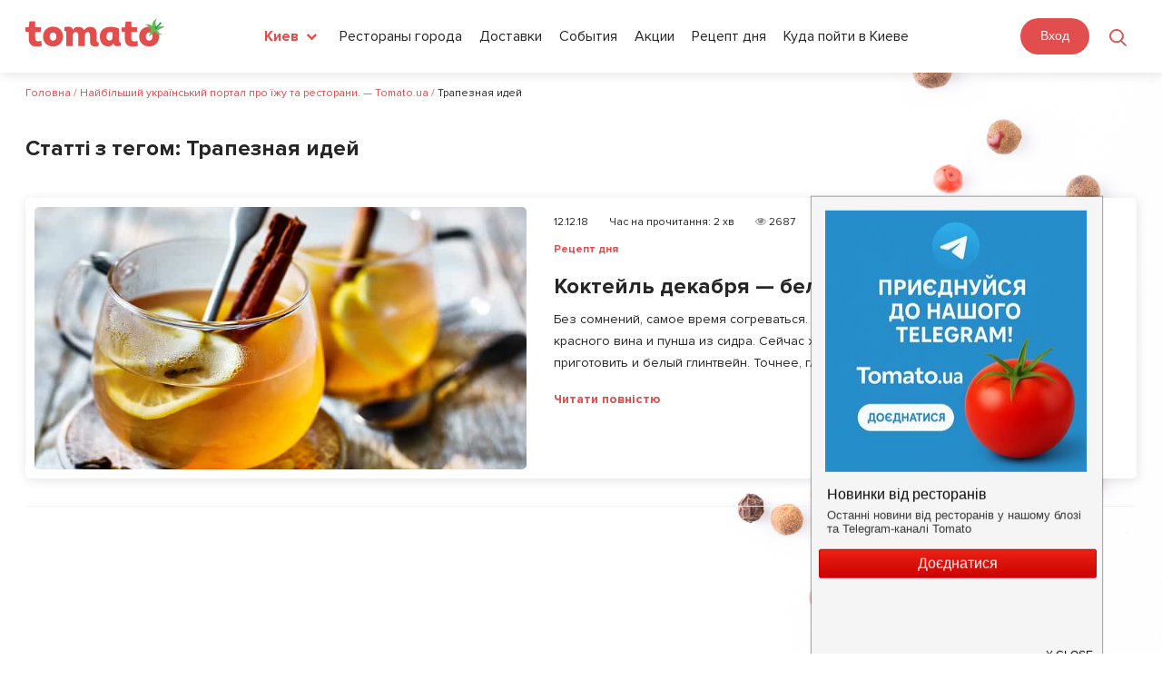

--- FILE ---
content_type: text/html; charset=UTF-8
request_url: https://tomato.ua/blog/tag/trapeznaya-idey/
body_size: 30765
content:


<!DOCTYPE html>
<html lang="ru-RU" prefix="og: http://ogp.me/ns# article: http://ogp.me/ns/article#  profile: http://ogp.me/ns/profile# fb: http://ogp.me/ns/fb#">
<head>
    <meta charset="UTF-8">
    <meta name="viewport" content="width=device-width,  minimum-scale=1, initial-scale=1">
    <link rel="profile" href="https://gmpg.org/xfn/11">
    <link rel="pingback" href="https://tomato.ua/blog/xmlrpc.php">
	<link rel="shortcut icon" href="https://tomato.ua/blog/wp-content/themes/zomer/img/favicon.ico" type="image/x-icon">
    <title>Трапезная идей Archives - Найбільший український портал про їжу та ресторани. — Tomato.ua</title>
<meta name='robots' content='max-image-preview:large' />
<link rel="preload" href="https://tomato.ua/blog/wp-content/plugins/rate-my-post/public/css/fonts/ratemypost.ttf" type="font/ttf" as="font" crossorigin="anonymous">
<!-- This site is optimized with the Yoast SEO plugin v5.0.2 - https://yoast.com/wordpress/plugins/seo/ -->
<meta name="robots" content="noindex,follow"/>
<link rel="canonical" href="https://tomato.ua/blog/tag/trapeznaya-idey/" />
<meta property="og:locale" content="ru_RU" />
<meta property="og:type" content="object" />
<meta property="og:title" content="Трапезная идей Archives - Найбільший український портал про їжу та ресторани. — Tomato.ua" />
<meta property="og:url" content="https://tomato.ua/blog/tag/trapeznaya-idey/" />
<meta property="og:site_name" content="Найбільший український портал про їжу та ресторани. — Tomato.ua" />
<meta name="twitter:card" content="summary_large_image" />
<meta name="twitter:title" content="Трапезная идей Archives - Найбільший український портал про їжу та ресторани. — Tomato.ua" />
<!-- / Yoast SEO plugin. -->

<link rel='dns-prefetch' href='//tomato.ua' />
<link rel='dns-prefetch' href='//fonts.googleapis.com' />
<link rel="alternate" type="application/rss+xml" title="Найбільший український портал про їжу та ресторани. — Tomato.ua &raquo; Лента" href="https://tomato.ua/blog/feed/" />
<link rel="alternate" type="application/rss+xml" title="Найбільший український портал про їжу та ресторани. — Tomato.ua &raquo; Лента комментариев" href="https://tomato.ua/blog/comments/feed/" />
<link rel="alternate" type="application/rss+xml" title="Найбільший український портал про їжу та ресторани. — Tomato.ua &raquo; Лента метки Трапезная идей" href="https://tomato.ua/blog/tag/trapeznaya-idey/feed/" />
<script type="text/javascript">
window._wpemojiSettings = {"baseUrl":"https:\/\/s.w.org\/images\/core\/emoji\/14.0.0\/72x72\/","ext":".png","svgUrl":"https:\/\/s.w.org\/images\/core\/emoji\/14.0.0\/svg\/","svgExt":".svg","source":{"concatemoji":"https:\/\/tomato.ua\/blog\/wp-includes\/js\/wp-emoji-release.min.js?ver=6.1.1"}};
/*! This file is auto-generated */
!function(e,a,t){var n,r,o,i=a.createElement("canvas"),p=i.getContext&&i.getContext("2d");function s(e,t){var a=String.fromCharCode,e=(p.clearRect(0,0,i.width,i.height),p.fillText(a.apply(this,e),0,0),i.toDataURL());return p.clearRect(0,0,i.width,i.height),p.fillText(a.apply(this,t),0,0),e===i.toDataURL()}function c(e){var t=a.createElement("script");t.src=e,t.defer=t.type="text/javascript",a.getElementsByTagName("head")[0].appendChild(t)}for(o=Array("flag","emoji"),t.supports={everything:!0,everythingExceptFlag:!0},r=0;r<o.length;r++)t.supports[o[r]]=function(e){if(p&&p.fillText)switch(p.textBaseline="top",p.font="600 32px Arial",e){case"flag":return s([127987,65039,8205,9895,65039],[127987,65039,8203,9895,65039])?!1:!s([55356,56826,55356,56819],[55356,56826,8203,55356,56819])&&!s([55356,57332,56128,56423,56128,56418,56128,56421,56128,56430,56128,56423,56128,56447],[55356,57332,8203,56128,56423,8203,56128,56418,8203,56128,56421,8203,56128,56430,8203,56128,56423,8203,56128,56447]);case"emoji":return!s([129777,127995,8205,129778,127999],[129777,127995,8203,129778,127999])}return!1}(o[r]),t.supports.everything=t.supports.everything&&t.supports[o[r]],"flag"!==o[r]&&(t.supports.everythingExceptFlag=t.supports.everythingExceptFlag&&t.supports[o[r]]);t.supports.everythingExceptFlag=t.supports.everythingExceptFlag&&!t.supports.flag,t.DOMReady=!1,t.readyCallback=function(){t.DOMReady=!0},t.supports.everything||(n=function(){t.readyCallback()},a.addEventListener?(a.addEventListener("DOMContentLoaded",n,!1),e.addEventListener("load",n,!1)):(e.attachEvent("onload",n),a.attachEvent("onreadystatechange",function(){"complete"===a.readyState&&t.readyCallback()})),(e=t.source||{}).concatemoji?c(e.concatemoji):e.wpemoji&&e.twemoji&&(c(e.twemoji),c(e.wpemoji)))}(window,document,window._wpemojiSettings);
</script>
<style type="text/css">
img.wp-smiley,
img.emoji {
	display: inline !important;
	border: none !important;
	box-shadow: none !important;
	height: 1em !important;
	width: 1em !important;
	margin: 0 0.07em !important;
	vertical-align: -0.1em !important;
	background: none !important;
	padding: 0 !important;
}
</style>
	<link rel='stylesheet' id='wp-block-library-css' href='https://tomato.ua/blog/wp-includes/css/dist/block-library/style.min.css?ver=6.1.1' type='text/css' media='all' />
<link rel='stylesheet' id='classic-theme-styles-css' href='https://tomato.ua/blog/wp-includes/css/classic-themes.min.css?ver=1' type='text/css' media='all' />
<style id='global-styles-inline-css' type='text/css'>
body{--wp--preset--color--black: #000000;--wp--preset--color--cyan-bluish-gray: #abb8c3;--wp--preset--color--white: #ffffff;--wp--preset--color--pale-pink: #f78da7;--wp--preset--color--vivid-red: #cf2e2e;--wp--preset--color--luminous-vivid-orange: #ff6900;--wp--preset--color--luminous-vivid-amber: #fcb900;--wp--preset--color--light-green-cyan: #7bdcb5;--wp--preset--color--vivid-green-cyan: #00d084;--wp--preset--color--pale-cyan-blue: #8ed1fc;--wp--preset--color--vivid-cyan-blue: #0693e3;--wp--preset--color--vivid-purple: #9b51e0;--wp--preset--gradient--vivid-cyan-blue-to-vivid-purple: linear-gradient(135deg,rgba(6,147,227,1) 0%,rgb(155,81,224) 100%);--wp--preset--gradient--light-green-cyan-to-vivid-green-cyan: linear-gradient(135deg,rgb(122,220,180) 0%,rgb(0,208,130) 100%);--wp--preset--gradient--luminous-vivid-amber-to-luminous-vivid-orange: linear-gradient(135deg,rgba(252,185,0,1) 0%,rgba(255,105,0,1) 100%);--wp--preset--gradient--luminous-vivid-orange-to-vivid-red: linear-gradient(135deg,rgba(255,105,0,1) 0%,rgb(207,46,46) 100%);--wp--preset--gradient--very-light-gray-to-cyan-bluish-gray: linear-gradient(135deg,rgb(238,238,238) 0%,rgb(169,184,195) 100%);--wp--preset--gradient--cool-to-warm-spectrum: linear-gradient(135deg,rgb(74,234,220) 0%,rgb(151,120,209) 20%,rgb(207,42,186) 40%,rgb(238,44,130) 60%,rgb(251,105,98) 80%,rgb(254,248,76) 100%);--wp--preset--gradient--blush-light-purple: linear-gradient(135deg,rgb(255,206,236) 0%,rgb(152,150,240) 100%);--wp--preset--gradient--blush-bordeaux: linear-gradient(135deg,rgb(254,205,165) 0%,rgb(254,45,45) 50%,rgb(107,0,62) 100%);--wp--preset--gradient--luminous-dusk: linear-gradient(135deg,rgb(255,203,112) 0%,rgb(199,81,192) 50%,rgb(65,88,208) 100%);--wp--preset--gradient--pale-ocean: linear-gradient(135deg,rgb(255,245,203) 0%,rgb(182,227,212) 50%,rgb(51,167,181) 100%);--wp--preset--gradient--electric-grass: linear-gradient(135deg,rgb(202,248,128) 0%,rgb(113,206,126) 100%);--wp--preset--gradient--midnight: linear-gradient(135deg,rgb(2,3,129) 0%,rgb(40,116,252) 100%);--wp--preset--duotone--dark-grayscale: url('#wp-duotone-dark-grayscale');--wp--preset--duotone--grayscale: url('#wp-duotone-grayscale');--wp--preset--duotone--purple-yellow: url('#wp-duotone-purple-yellow');--wp--preset--duotone--blue-red: url('#wp-duotone-blue-red');--wp--preset--duotone--midnight: url('#wp-duotone-midnight');--wp--preset--duotone--magenta-yellow: url('#wp-duotone-magenta-yellow');--wp--preset--duotone--purple-green: url('#wp-duotone-purple-green');--wp--preset--duotone--blue-orange: url('#wp-duotone-blue-orange');--wp--preset--font-size--small: 13px;--wp--preset--font-size--medium: 20px;--wp--preset--font-size--large: 36px;--wp--preset--font-size--x-large: 42px;--wp--preset--spacing--20: 0.44rem;--wp--preset--spacing--30: 0.67rem;--wp--preset--spacing--40: 1rem;--wp--preset--spacing--50: 1.5rem;--wp--preset--spacing--60: 2.25rem;--wp--preset--spacing--70: 3.38rem;--wp--preset--spacing--80: 5.06rem;}:where(.is-layout-flex){gap: 0.5em;}body .is-layout-flow > .alignleft{float: left;margin-inline-start: 0;margin-inline-end: 2em;}body .is-layout-flow > .alignright{float: right;margin-inline-start: 2em;margin-inline-end: 0;}body .is-layout-flow > .aligncenter{margin-left: auto !important;margin-right: auto !important;}body .is-layout-constrained > .alignleft{float: left;margin-inline-start: 0;margin-inline-end: 2em;}body .is-layout-constrained > .alignright{float: right;margin-inline-start: 2em;margin-inline-end: 0;}body .is-layout-constrained > .aligncenter{margin-left: auto !important;margin-right: auto !important;}body .is-layout-constrained > :where(:not(.alignleft):not(.alignright):not(.alignfull)){max-width: var(--wp--style--global--content-size);margin-left: auto !important;margin-right: auto !important;}body .is-layout-constrained > .alignwide{max-width: var(--wp--style--global--wide-size);}body .is-layout-flex{display: flex;}body .is-layout-flex{flex-wrap: wrap;align-items: center;}body .is-layout-flex > *{margin: 0;}:where(.wp-block-columns.is-layout-flex){gap: 2em;}.has-black-color{color: var(--wp--preset--color--black) !important;}.has-cyan-bluish-gray-color{color: var(--wp--preset--color--cyan-bluish-gray) !important;}.has-white-color{color: var(--wp--preset--color--white) !important;}.has-pale-pink-color{color: var(--wp--preset--color--pale-pink) !important;}.has-vivid-red-color{color: var(--wp--preset--color--vivid-red) !important;}.has-luminous-vivid-orange-color{color: var(--wp--preset--color--luminous-vivid-orange) !important;}.has-luminous-vivid-amber-color{color: var(--wp--preset--color--luminous-vivid-amber) !important;}.has-light-green-cyan-color{color: var(--wp--preset--color--light-green-cyan) !important;}.has-vivid-green-cyan-color{color: var(--wp--preset--color--vivid-green-cyan) !important;}.has-pale-cyan-blue-color{color: var(--wp--preset--color--pale-cyan-blue) !important;}.has-vivid-cyan-blue-color{color: var(--wp--preset--color--vivid-cyan-blue) !important;}.has-vivid-purple-color{color: var(--wp--preset--color--vivid-purple) !important;}.has-black-background-color{background-color: var(--wp--preset--color--black) !important;}.has-cyan-bluish-gray-background-color{background-color: var(--wp--preset--color--cyan-bluish-gray) !important;}.has-white-background-color{background-color: var(--wp--preset--color--white) !important;}.has-pale-pink-background-color{background-color: var(--wp--preset--color--pale-pink) !important;}.has-vivid-red-background-color{background-color: var(--wp--preset--color--vivid-red) !important;}.has-luminous-vivid-orange-background-color{background-color: var(--wp--preset--color--luminous-vivid-orange) !important;}.has-luminous-vivid-amber-background-color{background-color: var(--wp--preset--color--luminous-vivid-amber) !important;}.has-light-green-cyan-background-color{background-color: var(--wp--preset--color--light-green-cyan) !important;}.has-vivid-green-cyan-background-color{background-color: var(--wp--preset--color--vivid-green-cyan) !important;}.has-pale-cyan-blue-background-color{background-color: var(--wp--preset--color--pale-cyan-blue) !important;}.has-vivid-cyan-blue-background-color{background-color: var(--wp--preset--color--vivid-cyan-blue) !important;}.has-vivid-purple-background-color{background-color: var(--wp--preset--color--vivid-purple) !important;}.has-black-border-color{border-color: var(--wp--preset--color--black) !important;}.has-cyan-bluish-gray-border-color{border-color: var(--wp--preset--color--cyan-bluish-gray) !important;}.has-white-border-color{border-color: var(--wp--preset--color--white) !important;}.has-pale-pink-border-color{border-color: var(--wp--preset--color--pale-pink) !important;}.has-vivid-red-border-color{border-color: var(--wp--preset--color--vivid-red) !important;}.has-luminous-vivid-orange-border-color{border-color: var(--wp--preset--color--luminous-vivid-orange) !important;}.has-luminous-vivid-amber-border-color{border-color: var(--wp--preset--color--luminous-vivid-amber) !important;}.has-light-green-cyan-border-color{border-color: var(--wp--preset--color--light-green-cyan) !important;}.has-vivid-green-cyan-border-color{border-color: var(--wp--preset--color--vivid-green-cyan) !important;}.has-pale-cyan-blue-border-color{border-color: var(--wp--preset--color--pale-cyan-blue) !important;}.has-vivid-cyan-blue-border-color{border-color: var(--wp--preset--color--vivid-cyan-blue) !important;}.has-vivid-purple-border-color{border-color: var(--wp--preset--color--vivid-purple) !important;}.has-vivid-cyan-blue-to-vivid-purple-gradient-background{background: var(--wp--preset--gradient--vivid-cyan-blue-to-vivid-purple) !important;}.has-light-green-cyan-to-vivid-green-cyan-gradient-background{background: var(--wp--preset--gradient--light-green-cyan-to-vivid-green-cyan) !important;}.has-luminous-vivid-amber-to-luminous-vivid-orange-gradient-background{background: var(--wp--preset--gradient--luminous-vivid-amber-to-luminous-vivid-orange) !important;}.has-luminous-vivid-orange-to-vivid-red-gradient-background{background: var(--wp--preset--gradient--luminous-vivid-orange-to-vivid-red) !important;}.has-very-light-gray-to-cyan-bluish-gray-gradient-background{background: var(--wp--preset--gradient--very-light-gray-to-cyan-bluish-gray) !important;}.has-cool-to-warm-spectrum-gradient-background{background: var(--wp--preset--gradient--cool-to-warm-spectrum) !important;}.has-blush-light-purple-gradient-background{background: var(--wp--preset--gradient--blush-light-purple) !important;}.has-blush-bordeaux-gradient-background{background: var(--wp--preset--gradient--blush-bordeaux) !important;}.has-luminous-dusk-gradient-background{background: var(--wp--preset--gradient--luminous-dusk) !important;}.has-pale-ocean-gradient-background{background: var(--wp--preset--gradient--pale-ocean) !important;}.has-electric-grass-gradient-background{background: var(--wp--preset--gradient--electric-grass) !important;}.has-midnight-gradient-background{background: var(--wp--preset--gradient--midnight) !important;}.has-small-font-size{font-size: var(--wp--preset--font-size--small) !important;}.has-medium-font-size{font-size: var(--wp--preset--font-size--medium) !important;}.has-large-font-size{font-size: var(--wp--preset--font-size--large) !important;}.has-x-large-font-size{font-size: var(--wp--preset--font-size--x-large) !important;}
.wp-block-navigation a:where(:not(.wp-element-button)){color: inherit;}
:where(.wp-block-columns.is-layout-flex){gap: 2em;}
.wp-block-pullquote{font-size: 1.5em;line-height: 1.6;}
</style>
<link rel='stylesheet' id='YSFA-css' href='https://tomato.ua/blog/wp-content/plugins/faq-schema-block-to-accordion/assets/css/style.min.css?ver=1.0.5' type='text/css' media='all' />
<link rel='stylesheet' id='rate-my-post-css' href='https://tomato.ua/blog/wp-content/plugins/rate-my-post/public/css/rate-my-post.css?ver=3.4.2' type='text/css' media='all' />
<link rel='stylesheet' id='simply-gallery-block-frontend-css' href='https://tomato.ua/blog/wp-content/plugins/simply-gallery-block/blocks/pgc_sgb.min.style.css?ver=3.1.5' type='text/css' media='all' />
<link rel='stylesheet' id='pgc-simply-gallery-plugin-lightbox-style-css' href='https://tomato.ua/blog/wp-content/plugins/simply-gallery-block/plugins/pgc_sgb_lightbox.min.style.css?ver=3.1.5' type='text/css' media='all' />
<link rel='stylesheet' id='zomer-google-fonts-css' href='https://fonts.googleapis.com/css?family=Noto+Serif%3A400%2C400i%2C700%2C700i%7CNoto+Sans%3A400%2C400i%2C700%2C700i&#038;subset=latin%2Clatin-ext%2Ccyrillic%2Ccyrillic-ext' type='text/css' media='all' />
<link rel='stylesheet' id='font-awesome-css' href='https://tomato.ua/blog/wp-content/themes/zomer/css/font-awesome.css?ver=6.1.1' type='text/css' media='all' />
<link rel='stylesheet' id='zomer-style-css' href='https://tomato.ua/blog/wp-content/themes/zomer/style.css?ver=6.1.1' type='text/css' media='all' />
<link rel='stylesheet' id='A2A_SHARE_SAVE-css' href='https://tomato.ua/blog/wp-content/plugins/add-to-any/addtoany.min.css?ver=1.14' type='text/css' media='all' />
<script type='text/javascript' src='https://tomato.ua/blog/wp-includes/js/jquery/jquery.min.js?ver=3.6.1' id='jquery-core-js'></script>
<script type='text/javascript' src='https://tomato.ua/blog/wp-includes/js/jquery/jquery-migrate.min.js?ver=3.3.2' id='jquery-migrate-js'></script>
<script type='text/javascript' src='https://tomato.ua/blog/wp-content/plugins/add-to-any/addtoany.min.js?ver=1.0' id='addtoany-js'></script>
<link rel="https://api.w.org/" href="https://tomato.ua/blog/wp-json/" /><link rel="alternate" type="application/json" href="https://tomato.ua/blog/wp-json/wp/v2/tags/3311" /><link rel="EditURI" type="application/rsd+xml" title="RSD" href="https://tomato.ua/blog/xmlrpc.php?rsd" />
<link rel="wlwmanifest" type="application/wlwmanifest+xml" href="https://tomato.ua/blog/wp-includes/wlwmanifest.xml" />
<meta name="generator" content="WordPress 6.1.1" />
		<!-- Custom Logo: hide header text -->
		<style id="custom-logo-css" type="text/css">
			.site-title {
				position: absolute;
				clip: rect(1px, 1px, 1px, 1px);
			}
		</style>
		
<script type="text/javascript">
var a2a_config=a2a_config||{};a2a_config.callbacks=a2a_config.callbacks||[];a2a_config.templates=a2a_config.templates||{};a2a_localize = {
	Share: "Отправить",
	Save: "Сохранить",
	Subscribe: "Подписаться",
	Email: "Email",
	Bookmark: "В закладки!",
	ShowAll: "Показать все",
	ShowLess: "Показать остальное",
	FindServices: "Найти сервис(ы)",
	FindAnyServiceToAddTo: "Найти сервис и добавить",
	PoweredBy: "Работает на",
	ShareViaEmail: "Share via email",
	SubscribeViaEmail: "Subscribe via email",
	BookmarkInYourBrowser: "Добавить в закладки",
	BookmarkInstructions: "Press Ctrl+D or \u2318+D to bookmark this page",
	AddToYourFavorites: "Добавить в Избранное",
	SendFromWebOrProgram: "Send from any email address or email program",
	EmailProgram: "Email program",
	More: "More&#8230;"
};

</script>
<script type="text/javascript" src="https://static.addtoany.com/menu/page.js" async="async"></script>
<noscript><style>.simply-gallery-amp{ display: block !important; }</style></noscript><noscript><style>.sgb-preloader{ display: none !important; }</style></noscript>
	<style></style>

	<link rel="icon" href="https://tomato.ua/blog/wp-content/uploads/2023/05/favicon.ico" sizes="32x32" />
<link rel="icon" href="https://tomato.ua/blog/wp-content/uploads/2023/05/favicon.ico" sizes="192x192" />
<link rel="apple-touch-icon" href="https://tomato.ua/blog/wp-content/uploads/2023/05/favicon.ico" />
<meta name="msapplication-TileImage" content="https://tomato.ua/blog/wp-content/uploads/2023/05/favicon.ico" />
		<style type="text/css" id="wp-custom-css">
			.rmp-rating-widget__icons-list__icon:after{
	display:none;
}

.post-data,.footer_marks{
	display:flex;
	flex-wrap:wrap;
	column-gap:10px;
	row-gap:10px;
	align-items: flex-start;
	margin-bottom: 30px;
}


.footer_marks{
	margin-top:0;
}

.footer_marks span{
	margin: 0;
}

.post-data span,.footer_marks span{
	  display: flex;
	  column-gap:5px;
    line-height: 30px;
    font-size: 14px;
    border:1px solid #7d7c7c;
    border-radius: 30px;
	  padding: 0 10px;
    color: #7d7c7c;
}

.footer_marks span:first-child{
	max-width: unset;
	border:none;
}

.post-data span span,.footer_marks span span{
	padding:0;
	border:0;
}

.fa-clock:before {
    content: "\f017";
}

.footer_marks{
	flex-wrap:wrap;
}

.footer_marks .rt-reading-time span{
	margin-right:5px;
}		</style>
		    <!--<link rel="stylesheet" href="<?/*= tomatoVersions('media/frontend/css/wordpress.css') */?>">-->
    <link rel="stylesheet" href="https://tomato.ua/build/media/frontend/css/app-900a844594.css">

<!--    @-ms-keyframes -amp-start {
      from {
        visibility: hidden
      }
      to {
        visibility: visible
      }
    }

    @-o-keyframes -amp-start {
      from {
        visibility: hidden
      }
      to {
        visibility: visible
      }
    }

    @keyframes -amp-start {
      from {
        visibility: hidden
      }
      to {
        visibility: visible
      }
    }</style>
  <noscript>
    <style amp-boilerplate>body {
        -webkit-animation: none;
        -moz-animation: none;
        -ms-animation: none;
        animation: none
      }</style>
  </noscript>
  <script async src="https://cdn.ampproject.org/v0.js"></script>-->

  <!-- Google Tag Manager -->
    <script>
        (function (w, d, s, l, i) {
            w[ l ] = w[ l ] || [];
            w[ l ].push({
                'gtm.start' : new Date().getTime(), event : 'gtm.js'
            });
            var f = d.getElementsByTagName(s)[ 0 ],
                j = d.createElement(s), dl = l != 'dataLayer' ? '&l=' + l : '';
            j.async = true;
            j.src =
                'https://www.googletagmanager.com/gtm.js?id=' + i + dl;
            f.parentNode.insertBefore(j, f);
        })(window, document, 'script', 'dataLayer', 'GTM-M2DDJB');
    </script>
    <!-- End Google Tag Manager -->

</head>

<body class="archive tag tag-trapeznaya-idey tag-3311 group-blog archive-masonry hfeed inactive-social-menu" id="frontend">
<div id="page" class="site wrapper">

  <header class="header header-search">
    <div class="content">
        <div class="header_left_logo">
                        <a href="https://tomato.ua">
                <img src="https://tomato.ua/media/frontend/img/logo.svg" alt="Tomato.ua">
            </a>
        </div>

        <button class="header_search_icon"></button>
        <div class="header_mobile_menu"></div>

        <div class="header-nav-search-container pos-rel">
            <div class="header-nav-search-content">
                <div class="header_mobile_close"></div>
                <div class="header-nav-start"></div>
                <div class="header_right_ations flex a-i-center">
                    <div class="mein_header_form_loc location_select location_select__main">
    <select id="city_select" class=" header_select ">
                    <option value="kiev"  selected="selected" >Киев</option>
                    <option value="Alupka" >Алупка</option>
                    <option value="Alushta" >Алушта</option>
                    <option value="belaya-tserkov" >Белая Церковь</option>
                    <option value="belgorod-dnestrovskiy" >Белгород-Днестровский</option>
                    <option value="berdyansk" >Бердянск</option>
                    <option value="boryspil" >Борисполь</option>
                    <option value="brovary" >Бровары</option>
                    <option value="bukovel" >Буковель</option>
                    <option value="Bucha" >Буча</option>
                    <option value="vinnitsa" >Винница</option>
                    <option value="vishnevoe" >Вишнёвое</option>
                    <option value="vyshgorod" >Вышгород</option>
                    <option value="dnepr" >Днепр</option>
                    <option value="donetsk" >Донецк</option>
                    <option value="drogobych" >Дрогобыч</option>
                    <option value="yevpatoria" >Евпатория</option>
                    <option value="zhytomyr" >Житомир</option>
                    <option value="zaporizhia" >Запорожье</option>
                    <option value="ivano-frankivsk" >Ивано-Франковск</option>
                    <option value="irpin" >Ирпень</option>
                    <option value="kamenets-podolsky" >Каменец-Подольский</option>
                    <option value="kamenskoe" >Каменское</option>
                    <option value="kerch" >Керчь</option>
                    <option value="konstantinovka" >Константиновка</option>
                    <option value="kramatorsk" >Краматорск</option>
                    <option value="kremenchug" >Кременчуг</option>
                    <option value="kryvyirih" >Кривой Рог</option>
                    <option value="kropyvnytskyi" >Кропивницкий</option>
                    <option value="kriukovshchina" >Крюковщина</option>
                    <option value="lutsk" >Луцк</option>
                    <option value="lviv" >Львов</option>
                    <option value="Mariupol" >Мариуполь</option>
                    <option value="mukachevo" >Мукачево</option>
                    <option value="nikolaev" >Николаев</option>
                    <option value="novomoskovsk" >Новомосковск</option>
                    <option value="odessa" >Одесса</option>
                    <option value="pavlograd" >Павлоград</option>
                    <option value="PetropavlovskaiaBorshchagovka" >Петропавловская Борщаговка</option>
                    <option value="pokrovsk" >Покровск</option>
                    <option value="poltava" >Полтава</option>
                    <option value="rovno" >Ровно</option>
                    <option value="severodonetsk" >Северодонецк</option>
                    <option value="slaviansk" >Славянск</option>
                    <option value="sofiivska-borshchagivka" >Софиевская Борщаговка</option>
                    <option value="sudak" >Судак</option>
                    <option value="sumy" >Сумы</option>
                    <option value="Ternopol" >Тернополь</option>
                    <option value="tyruskavets" >Трускавец</option>
                    <option value="uzhgorod" >Ужгород</option>
                    <option value="uman" >Умань</option>
                    <option value="feodosia" >Феодосия</option>
                    <option value="kharkiv" >Харьков</option>
                    <option value="kherson" >Херсон</option>
                    <option value="khmelnytskyi" >Хмельницкий</option>
                    <option value="cherkasy" >Черкассы</option>
                    <option value="chernigov" >Чернигов</option>
                    <option value="chernovtsy" >Черновцы</option>
                    <option value="Chertkov" >Чортков</option>
                    <option value="yalta" >Ялта</option>
                    <option value="Iaremche" >Яремче</option>
            </select>
</div>                    <div class="header_menu">
            
        <a href="https://tomato.ua/kiev" class="blog_link" >Рестораны города</a>
            
        <a href="https://tomato.ua/kiev/service/delivery" class="blog_link" >Доставки</a>
            
        <a href="https://tomato.ua/kiev/events" class="blog_link" >События</a>
            
        <a href="https://tomato.ua/kiev/promotions" class="blog_link" >Акции</a>
            
        <a href="https://tomato.ua/blog/category/recept-dnya" class="blog_link" >Рецепт дня</a>
            
        <a href="https://tomato.ua/blog/category/kiev/kuda-poiti-v-kieve/" class="blog_link" >Куда пойти в Киеве</a>
    </div>
                    <select id="mobile_lang_select" class="header_select mobile_lang_select">
            <option value="https://tomato.ua/language?change=en&amp;wp=https%3A%2F%2Ftomato.ua%2Fblog%2Ftag%2Ftrapeznaya-idey" >
            English
        </option>
            <option value="https://tomato.ua/language?change=ru&amp;wp=https%3A%2F%2Ftomato.ua%2Fblog%2Ftag%2Ftrapeznaya-idey"  selected="selected" >
            Русский
        </option>
            <option value="https://tomato.ua/language?change=ua&amp;wp=https%3A%2F%2Ftomato.ua%2Fblog%2Ftag%2Ftrapeznaya-idey" >
            Українська
        </option>
    </select>                </div>

                <div class="flex">
                    
                                            <authentication-widget></authentication-widget>
                                    </div>
            </div>

            <form class="header_search_form" method="GET" action="https://tomato.ua/kiev">
                <input type="submit" style="display: none">
                <div class="header_search_form_title">
                    Поиск
                </div>

                <a href="javascript:void(0)" class="header_form_close">&times;</a>

                <div class="flex">
                    <div class="location_select__main">
                        <select id="city_search_select" class="header_select">
                                                            <option value="kiev"  selected="selected" >
                                    Киев
                                </option>
                                                            <option value="Alupka" >
                                    Алупка
                                </option>
                                                            <option value="Alushta" >
                                    Алушта
                                </option>
                                                            <option value="belaya-tserkov" >
                                    Белая Церковь
                                </option>
                                                            <option value="belgorod-dnestrovskiy" >
                                    Белгород-Днестровский
                                </option>
                                                            <option value="berdyansk" >
                                    Бердянск
                                </option>
                                                            <option value="boryspil" >
                                    Борисполь
                                </option>
                                                            <option value="brovary" >
                                    Бровары
                                </option>
                                                            <option value="bukovel" >
                                    Буковель
                                </option>
                                                            <option value="Bucha" >
                                    Буча
                                </option>
                                                            <option value="vinnitsa" >
                                    Винница
                                </option>
                                                            <option value="vishnevoe" >
                                    Вишнёвое
                                </option>
                                                            <option value="vyshgorod" >
                                    Вышгород
                                </option>
                                                            <option value="dnepr" >
                                    Днепр
                                </option>
                                                            <option value="donetsk" >
                                    Донецк
                                </option>
                                                            <option value="drogobych" >
                                    Дрогобыч
                                </option>
                                                            <option value="yevpatoria" >
                                    Евпатория
                                </option>
                                                            <option value="zhytomyr" >
                                    Житомир
                                </option>
                                                            <option value="zaporizhia" >
                                    Запорожье
                                </option>
                                                            <option value="ivano-frankivsk" >
                                    Ивано-Франковск
                                </option>
                                                            <option value="irpin" >
                                    Ирпень
                                </option>
                                                            <option value="kamenets-podolsky" >
                                    Каменец-Подольский
                                </option>
                                                            <option value="kamenskoe" >
                                    Каменское
                                </option>
                                                            <option value="kerch" >
                                    Керчь
                                </option>
                                                            <option value="konstantinovka" >
                                    Константиновка
                                </option>
                                                            <option value="kramatorsk" >
                                    Краматорск
                                </option>
                                                            <option value="kremenchug" >
                                    Кременчуг
                                </option>
                                                            <option value="kryvyirih" >
                                    Кривой Рог
                                </option>
                                                            <option value="kropyvnytskyi" >
                                    Кропивницкий
                                </option>
                                                            <option value="kriukovshchina" >
                                    Крюковщина
                                </option>
                                                            <option value="lutsk" >
                                    Луцк
                                </option>
                                                            <option value="lviv" >
                                    Львов
                                </option>
                                                            <option value="Mariupol" >
                                    Мариуполь
                                </option>
                                                            <option value="mukachevo" >
                                    Мукачево
                                </option>
                                                            <option value="nikolaev" >
                                    Николаев
                                </option>
                                                            <option value="novomoskovsk" >
                                    Новомосковск
                                </option>
                                                            <option value="odessa" >
                                    Одесса
                                </option>
                                                            <option value="pavlograd" >
                                    Павлоград
                                </option>
                                                            <option value="PetropavlovskaiaBorshchagovka" >
                                    Петропавловская Борщаговка
                                </option>
                                                            <option value="pokrovsk" >
                                    Покровск
                                </option>
                                                            <option value="poltava" >
                                    Полтава
                                </option>
                                                            <option value="rovno" >
                                    Ровно
                                </option>
                                                            <option value="severodonetsk" >
                                    Северодонецк
                                </option>
                                                            <option value="slaviansk" >
                                    Славянск
                                </option>
                                                            <option value="sofiivska-borshchagivka" >
                                    Софиевская Борщаговка
                                </option>
                                                            <option value="sudak" >
                                    Судак
                                </option>
                                                            <option value="sumy" >
                                    Сумы
                                </option>
                                                            <option value="Ternopol" >
                                    Тернополь
                                </option>
                                                            <option value="tyruskavets" >
                                    Трускавец
                                </option>
                                                            <option value="uzhgorod" >
                                    Ужгород
                                </option>
                                                            <option value="uman" >
                                    Умань
                                </option>
                                                            <option value="feodosia" >
                                    Феодосия
                                </option>
                                                            <option value="kharkiv" >
                                    Харьков
                                </option>
                                                            <option value="kherson" >
                                    Херсон
                                </option>
                                                            <option value="khmelnytskyi" >
                                    Хмельницкий
                                </option>
                                                            <option value="cherkasy" >
                                    Черкассы
                                </option>
                                                            <option value="chernigov" >
                                    Чернигов
                                </option>
                                                            <option value="chernovtsy" >
                                    Черновцы
                                </option>
                                                            <option value="Chertkov" >
                                    Чортков
                                </option>
                                                            <option value="yalta" >
                                    Ялта
                                </option>
                                                            <option value="Iaremche" >
                                    Яремче
                                </option>
                                                    </select>
                    </div>

                    <div class="header_search_form_input">
                        <input type="text" id="front4" class="search_input" name="query" value="" placeholder="Поиск лучших ресторанов, кафе и баров">
                    </div>
                </div>
                <div class="mobile_show text-center p-b-15">
                    <div class="city_search_block_types">
                        <a class="btn btn-gray-o" href="https://tomato.ua/kiev/category/cafe">
                    Кафе
                </a>
                        <a class="btn btn-gray-o" href="https://tomato.ua/kiev/category/restaurant">
                    Ресторан
                </a>
                        <a class="btn btn-gray-o" href="https://tomato.ua/kiev/category/bar">
                    Бар
                </a>
                        <a class="btn btn-gray-o" href="https://tomato.ua/kiev/category/pub">
                    Паб
                </a>
                        <a class="btn btn-gray-o" href="https://tomato.ua/kiev/category/pizzeria">
                    Пиццерия
                </a>
                        <a class="btn btn-gray-o" href="https://tomato.ua/kiev/category/coffee-house">
                    Кофейня
                </a>
                        <a class="btn btn-gray-o" href="https://tomato.ua/kiev/category/konditerskaya">
                    Кондитерская
                </a>
                        <a class="btn btn-gray-o" href="https://tomato.ua/kiev/category/online-restaurant">
                    Онлайн ресторан
                </a>
                        <a class="btn btn-gray-o" href="https://tomato.ua/kiev/category/anti-cafecoworking">
                    Антикафе/коворкинг
                </a>
                        <a class="btn btn-gray-o" href="https://tomato.ua/kiev/category/burgers">
                    Бургерная
                </a>
                        <a class="btn btn-gray-o" href="https://tomato.ua/kiev/category/country-restaurant">
                    Загородный ресторан
                </a>
                        <a class="btn btn-gray-o" href="https://tomato.ua/kiev/category/restobar">
                    Рестобар
                </a>
                        <a class="btn btn-gray-o" href="https://tomato.ua/kiev/category/hookah-bar">
                    Кальянная
                </a>
                        <a class="btn btn-gray-o" href="https://tomato.ua/kiev/category/food-market">
                    Фуд Маркет
                </a>
                        <a class="btn btn-gray-o" href="https://tomato.ua/kiev/category/food-zone">
                    Фуд зона
                </a>
                        <a class="btn btn-gray-o" href="https://tomato.ua/kiev/category/fast-food-restaurant">
                    Ресторан быстрого питания
                </a>
                        <a class="btn btn-gray-o" href="https://tomato.ua/kiev/category/food-truck">
                    Фудтрак
                </a>
                        <a class="btn btn-gray-o" href="https://tomato.ua/kiev/category/ration-delivery-service">
                    Сервис доставки рационов
                </a>
                        <a class="btn btn-gray-o" href="https://tomato.ua/kiev/category/pirogova">
                    Пироговая
                </a>
                        <a class="btn btn-gray-o" href="https://tomato.ua/kiev/category/night-club">
                    Ночной клуб
                </a>
                        <a class="btn btn-gray-o" href="https://tomato.ua/kiev/category/country-club-complex">
                    Загородный клуб / комплекс
                </a>
                        <a class="btn btn-gray-o" href="https://tomato.ua/kiev/category/catering">
                    Кейтеринг
                </a>
                        <a class="btn btn-gray-o" href="https://tomato.ua/kiev/category/event-location">
                    Ивент-локация
                </a>
                        <a class="btn btn-gray-o" href="https://tomato.ua/kiev/category/bake">
                    Пекарня
                </a>
                        <a class="btn btn-gray-o" href="https://tomato.ua/kiev/category/ramen-restaurant-">
                    Раменная
                </a>
            </div>
                </div>
            </form>

        </div>

    </div>
</header>


    <div class="breadcrumbs breadcrambs" typeof="BreadcrumbList" vocab="https://schema.org/">
        <div class="content">
			<span property="itemListElement" typeof="ListItem">
				<a href="https://tomato.ua" property="item" typeof="WebPage" title="http://tomato.ua"><span property="name">Головна</span></a>
			</span> / <!-- Breadcrumb NavXT 5.7.1 -->
<span property="itemListElement" typeof="ListItem"><a property="item" typeof="WebPage" title="Go to Найбільший український портал про їжу та ресторани. — Tomato.ua." href="https://tomato.ua/blog" class="home"><span property="name">Найбільший український портал про їжу та ресторани. — Tomato.ua</span></a><meta property="position" content="1"></span> / <span property="itemListElement" typeof="ListItem"><span property="name">Трапезная идей</span><meta property="position" content="2"></span>        </div>
    </div>

	<div id="content" class="site-content">
<?

?>
  <div class="content">
    <div id="primary" class="content-area">
      <main id="main" class="site-main" role="main">
                              <div class="page-header">
                        <h1 class="page-title archive-title">Статті з тегом: <span>Tag:</span> Трапезная идей</h1>                      </div>

                      <div id="archive-last-post" class="clearfix">
                        
<article itemscope itemtype="http://schema.org/BlogPosting">

    <div class="hentry-inner archive-last-post">
        <a href="https://tomato.ua/blog/white-gluhwein/"
           class="posts_list-img"
           style="background-image: url('https://tomato.ua/blog/wp-content/uploads/2018/12/White-mulled-wine-1.jpg')"></a>


        <div class="archive-last-post-body">
            <div class="archive-last-data" itemprop="articleSection">
                12.12.18                 <span class="m-l-20">
		  <span class="span-reading-time rt-reading-time"><span class="rt-label rt-prefix">Час на прочитання:</span> <span class="rt-time"> 2</span> <span class="rt-label rt-postfix">хв</span></span>	   </span>
                <span class="m-l-20">
          <i class="fa fa-eye"></i>
        2687      </span>
            </div>
            <header class="entry-header clearfix">
                <span class="cat-links"><a href="https://tomato.ua/blog/category/general/recept-dnya/" rel="category tag">Рецепт дня</a></span>                <span class="seo_hide">
<!--noindex--><span itemprop="articleSection">Рецепт дня</span> <!--/noindex-->
			</span>

                <!--
			<span class="comments-link has-icon"> </span> --> <!-- .comments-link -->
                
                <h2 class="page-title archive-title"><a   itemprop="headline" href="https://tomato.ua/blog/white-gluhwein/" rel="bookmark">Коктейль декабря — белый глинтвейн</a></h2>            </header><!-- .entry-header -->

            <div class="entry-content archive-last-post-preview"   itemprop="articleBody">
                Без сомнений, самое время согреваться. Tomato.ua уже давал рецепт глинтвейна из красного вина и пунша из сидра. Сейчас же для разнообразия можно попробовать приготовить и белый глинтвейн. Точнее, глинт...            </div><!-- .entry-content -->

            <a href="https://tomato.ua/blog/white-gluhwein/" class="read-all">
                Читати повністю
            </a>

        </div><!-- .hentry-inner -->

    </div>

</article><!-- #post-## -->                      </div>
                                    </div><!-- #archive-grid -->
              
          <!--
                      <div class="pagination_block">
              <div class="pag_text"><span></span> из <span></span></div>


              <div class="pagination">
                              </div>
            </div>
          -->
        
      </main><!-- #main -->
    </div><!-- #primary -->
  </div><!-- .container -->

  <div class="content">
    <div  class="content-area">
     <!--$subcategory-->
    </div><!-- #primary -->
  </div><!-- .container -->



	</div><!-- #content -->

    <div class="main_download_block">
    <div class="main_download_block_content content">
            <div class="main_download_block_title">
                Нужна информация о заведении?<br>Скачайте приложение!
            </div>
            
            <mobile-widget i-tunes-link="https://itunes.apple.com/us/app/tomato/id1231414741?ls=1&amp;mt=8" google-store-link="https://play.google.com/store/apps/details?id=com.attractgroup.tomato"></mobile-widget>

    </div>
    <div class="clear"></div>
</div><footer>
    <div class="flex j-c-space-between footer_first_row">
        <div class="footer_block">
            <a href="https://tomato.ua/kiev/city" class="footer_logo_link"><img class="footer_logo" src="https://tomato.ua/media/frontend/img/footer_logo.svg" alt=""></a>

                            <div class="footer_social_text">
                    Присоединяйтесь
                </div>
                <ul class="footer_social">
                                            <li>
                            <a href="https://www.facebook.com/tomato.ua/"
                               title="Tomato в Facebook"
                               target="_blank"
                               class="footer_social_icon facebook"
                            >
                            </a>
                        </li>
                    
                                            <li>
                            <a href="https://www.instagram.com/tomato_ua/"
                               title="Tomato в Instagram"
                               target="_blank"
                               class="footer_social_icon instagram"
                            >
                            </a>
                        </li>
                    
                                            <li>
                            <a href="https://t.me/tomato_ua/"
                               title="Tomato в Telegram"
                               target="_blank"
                               class="footer_social_icon telegram"
                            >
                            </a>
                        </li>
                    
                </ul>
                    </div>

        <ul class="footer_menu">
            <li><a href="https://tomato.ua/about-us">О Нас</a></li>
            <li><a href="https://tomato.ua/services">Ресторанам</a></li>
            <li><a href="https://tomato.ua/contacts">Контакты</a></li>
            <li><a href="https://tomato.ua/blog/category/kuda-poyti/" target="_blank">Куда пойти</a></li>
            <li><a href="https://tomato.ua/blog/category/lifehacs/" target="_blank">Лайфхаки</a></li>
            <li class="mobile_show"><a href="https://tomato.ua/policy">Конфиденциальность</a></li>
        </ul>

        <ul class="footer_menu">
            <li><a href="https://tomato.ua/blog/category/recept-dnya/" target="_blank">Рецепт дня</a></li>
            <li><a href="https://tomato.ua/blog/category/novosti/" target="_blank">Новости</a></li>
            <li><a href="https://tomato.ua/blog/category/anonsy/" target="_blank">Анонсы</a></li>
            <li><a href="https://tomato.ua/blog/category/zdorovye/" target="_blank">Здоровье</a></li>
            <li><a href="https://tomato.ua/mobile">Мобильное приложение</a></li>
            <li class="mobile_show"><a href="https://tomato.ua/terms">Условия</a></li>
        </ul>


        <div class="footer_block">
            <add-restaurant-widget></add-restaurant-widget>

            <div class="desctop_show">
                <ul class="footer_menu">
                    <li><a href="https://tomato.ua/policy">Конфиденциальность</a></li>
                    <li><a href="https://tomato.ua/terms">Условия</a></li>
                </ul>
            </div>
        </div>

    </div>
    <div class="copyright">
        Продолжая использовать наш сайт, вы соглашаетесь с Условиями использования сервиса и Политикой конфиденциальности.
        <br>
        ©2016 - 2026. tomato.ua
    </div>
</footer></div><!-- #page -->
<script type='text/javascript' src='https://tomato.ua/blog/wp-content/plugins/faq-schema-block-to-accordion/assets/js/YSFA-JS.min.js?ver=1.0.5' id='YSFA-js-js'></script>
<script type='text/javascript' id='rate-my-post-js-extra'>
/* <![CDATA[ */
var rmp_frontend = {"admin_ajax":"https:\/\/tomato.ua\/blog\/wp-admin\/admin-ajax.php","postID":"3331","noVotes":"\u041e\u0446\u0456\u043d\u043e\u043a \u043d\u0430\u0440\u0430\u0437\u0456 \u043d\u0435\u043c\u0430\u0454. \u041f\u043e\u0441\u0442\u0430\u0432\u0442\u0435 \u043e\u0446\u0456\u043d\u043a\u0443 \u043f\u0435\u0440\u0448\u0438\u043c.","cookie":"\u0412\u0438 \u0432\u0436\u0435 \u043e\u0446\u0456\u043d\u044e\u0432\u0430\u043b\u0438. \u041f\u043e\u0442\u043e\u0447\u043d\u0430 \u043e\u0446\u0456\u043d\u043a\u0430 \u043d\u0435 \u0437\u0430\u0440\u0430\u0445\u043e\u0432\u0430\u043d\u0430!","afterVote":"\u0414\u044f\u043a\u0443\u0454\u043c\u043e \u0437\u0430 \u043e\u0446\u0456\u043d\u043a\u0443!","notShowRating":"1","social":"1","feedback":"1","cookieDisable":"1","emptyFeedback":"\u041d\u0430\u043f\u0438\u0448\u0456\u0442\u044c \u0432\u0456\u0434\u0433\u0443\u043a","hoverTexts":"1","preventAccidental":"1","grecaptcha":"1","siteKey":"","votingPriv":"1","loggedIn":"","positiveThreshold":"2","ajaxLoad":"1","disableClearCache":"1","nonce":"7a684ff3fd"};
/* ]]> */
</script>
<script type='text/javascript' src='https://tomato.ua/blog/wp-content/plugins/rate-my-post/public/js/rate-my-post.js?ver=3.4.2' id='rate-my-post-js'></script>
<script type='text/javascript' id='pgc-simply-gallery-plugin-lightbox-script-js-extra'>
/* <![CDATA[ */
var PGC_SGB_LIGHTBOX = {"lightboxPreset":"","postType":"post","lightboxSettigs":""};
/* ]]> */
</script>
<script type='text/javascript' src='https://tomato.ua/blog/wp-content/plugins/simply-gallery-block/plugins/pgc_sgb_lightbox.min.js?ver=3.1.5' id='pgc-simply-gallery-plugin-lightbox-script-js'></script>
<script type='text/javascript' src='https://tomato.ua/blog/wp-content/themes/zomer/js/navigation.js?ver=20151215' id='zomer-navigation-js'></script>
<script type='text/javascript' src='https://tomato.ua/blog/wp-content/themes/zomer/js/skip-link-focus-fix.js?ver=20151215' id='zomer-skip-link-focus-fix-js'></script>
<script type='text/javascript' src='https://tomato.ua/blog/wp-includes/js/imagesloaded.min.js?ver=4.1.4' id='imagesloaded-js'></script>
<script type='text/javascript' src='https://tomato.ua/blog/wp-includes/js/masonry.min.js?ver=4.2.2' id='masonry-js'></script>
<script type='text/javascript' src='https://tomato.ua/blog/wp-content/themes/zomer/js/big-slide.js?ver=0.9.3' id='jquery-big-slide-js'></script>
<script type='text/javascript' src='https://tomato.ua/blog/wp-content/themes/zomer/js/zomer.js?ver=1.0.0' id='zomer-script-js'></script>
<script type='text/javascript' src='https://tomato.ua/blog/wp-includes/js/wp-embed.min.js?ver=6.1.1' id='wp-embed-js'></script>
<script>
    $=jQuery;
    var WP_SITEURL = 'https://tomato.ua/blog';
</script>
<script src="//yastatic.net/share2/share.js"></script>
<!--<script src="<?/*= tomatoVersions('media/frontend/js/jquery.js') */?>"></script>-->
<script type="application/javascript">
    var BASE_URL = 'https://tomato.ua';
    var TRANSLATIONS = Json2Object({"account-main-nav_bookmarks_button_text":"\u0417\u0430\u043a\u043b\u0430\u0434\u043a\u0438","account-main-nav_photos_button_text":"\u0424\u043e\u0442\u043e\u0433\u0440\u0430\u0444\u0438\u0438","account-main-nav_feedback_button_text":"\u041e\u0431\u0440\u0430\u0442\u043d\u0430\u044f \u0441\u0432\u044f\u0437\u044c","account-main-nav_settings_button_text":"\u041f\u0440\u043e\u0444\u0438\u043b\u044c","account-main-nav_user_logout_text":"\u0412\u044b\u0445\u043e\u0434","main-header-login_button_text":"\u0412\u0445\u043e\u0434","main-header-main_text":"\u041f\u043e\u0438\u0441\u043a \u043b\u0443\u0447\u0448\u0438\u0445 \u0440\u0435\u0441\u0442\u043e\u0440\u0430\u043d\u043e\u0432, \u043a\u0430\u0444\u0435 \u0438 \u0431\u0430\u0440\u043e\u0432 \u0432 \u0433\u043e\u0440\u043e\u0434\u0435 :city","main-header-search_field_placeholder":"\u041f\u043e\u0438\u0441\u043a \u043b\u0443\u0447\u0448\u0438\u0445 \u0440\u0435\u0441\u0442\u043e\u0440\u0430\u043d\u043e\u0432, \u043a\u0430\u0444\u0435 \u0438 \u0431\u0430\u0440\u043e\u0432","main-header-search_button_text":"\u041d\u0430\u0439\u0442\u0438","main-recommended_title":"\u0420\u0435\u043a\u043e\u043c\u0435\u043d\u0434\u0443\u0435\u043c","main-recommended_description_title":"\u041e\u0442\u043a\u0440\u043e\u0439\u0442\u0435 \u0434\u043b\u044f \u0441\u0435\u0431\u044f \u043b\u0443\u0447\u0448\u0438\u0435 \u0437\u0430\u0432\u0435\u0434\u0435\u043d\u0438\u044f","main-new_title":"\u041d\u043e\u0432\u044b\u0435 \u0437\u0430\u0432\u0435\u0434\u0435\u043d\u0438\u044f","main-header-download_application_text":"\u0421\u043a\u0430\u0447\u0430\u0442\u044c \u043f\u0440\u0438\u043b\u043e\u0436\u0435\u043d\u0438\u0435","account-main-nav_reviews_button_text":"\u041e\u0442\u0437\u044b\u0432\u044b","main-application_title_text":"\u041d\u0443\u0436\u043d\u0430 \u0438\u043d\u0444\u043e\u0440\u043c\u0430\u0446\u0438\u044f \u043e \u0437\u0430\u0432\u0435\u0434\u0435\u043d\u0438\u0438?<br>\u0421\u043a\u0430\u0447\u0430\u0439\u0442\u0435 \u043f\u0440\u0438\u043b\u043e\u0436\u0435\u043d\u0438\u0435!","main-new_description_title":"\u0411\u0443\u0434\u044c\u0442\u0435 \u0432 \u0447\u0438\u0441\u043b\u0435 \u043f\u0435\u0440\u0432\u044b\u0445, \u043a\u0442\u043e \u043f\u043e\u0441\u0435\u0442\u0438\u0442 \u043d\u043e\u0432\u043e\u0435 \u0437\u0430\u0432\u0435\u0434\u0435\u043d\u0438\u0435 \u0432 \u0433\u043e\u0440\u043e\u0434\u0435","main-application_main_text":"\u041c\u043d\u043e\u0433\u043e\u0447\u0438\u0441\u043b\u0435\u043d\u043d\u044b\u0435 \u043e\u0442\u0437\u044b\u0432\u044b \u0438 \u0444\u043e\u0442\u043e\u0433\u0440\u0430\u0444\u0438\u0438 \u043f\u043e\u043b\u044c\u0437\u043e\u0432\u0430\u0442\u0435\u043b\u0435\u0439 \u043f\u043e\u043c\u043e\u0433\u0443\u0442 \u0441\u0434\u0435\u043b\u0430\u0442\u044c \u0432\u0430\u043c \u0432\u044b\u0431\u043e\u0440 \u0438 \u043d\u0430\u0439\u0442\u0438 \u0437\u0430\u043c\u0435\u0447\u0430\u0442\u0435\u043b\u044c\u043d\u044b\u0435 \u043d\u043e\u0432\u044b\u0435 \u043c\u0435\u0441\u0442\u0430.","main-application_email_field_placeholder":"\u0412\u0432\u0435\u0434\u0438\u0442\u0435 \u0432\u0430\u0448 email","main-application_download_sms_button_text":"\u041f\u043e\u043b\u0443\u0447\u0438\u0442\u044c  \u0441\u043e\u043e\u0431\u0449\u0435\u043d\u0438\u0435","main-application_download_link_text":"\u041c\u044b \u043e\u0442\u043f\u0440\u0430\u0432\u0438\u043c \u0441\u0441\u044b\u043b\u043a\u0443. \u041e\u0442\u043a\u0440\u043e\u0439\u0442\u0435 \u0435\u0451 \u043d\u0430 \u0441\u0432\u043e\u0435\u043c \u0442\u0435\u043b\u0435\u0444\u043e\u043d\u0435 \u0438  \u0441\u043a\u0430\u0447\u0430\u0439\u0442\u0435 \u043f\u0440\u0438\u043b\u043e\u0436\u0435\u043d\u0438\u0435.","main-application_download_or_text":"<span>\u0438\u043b\u0438<\/span>","main-application_download_email_button_text":"\u041f\u043e\u043b\u0443\u0447\u0438\u0442\u044c \u043f\u0438\u0441\u044c\u043c\u043e","main-application_phone_field_placeholder":"\u0412\u0432\u0435\u0434\u0438\u0442\u0435 \u0432\u0430\u0448 \u043d\u043e\u043c\u0435\u0440","main-statistic_restaurants_text":"\u0440\u0435\u0441\u0442\u043e\u0440\u0430\u043d|\u0440\u0435\u0441\u0442\u043e\u0440\u0430\u043d\u0430|\u0440\u0435\u0441\u0442\u043e\u0440\u0430\u043d\u043e\u0432","main-statistic_cities_text":"\u0433\u043e\u0440\u043e\u0434|\u0433\u043e\u0440\u043e\u0434\u0430|\u0433\u043e\u0440\u043e\u0434\u043e\u0432","main-statistic_photos_text":"\u0444\u043e\u0442\u043e","main-footer-about_us_text":"\u041e \u041d\u0430\u0441","main-footer-terms_text":"\u0423\u0441\u043b\u043e\u0432\u0438\u044f","main-statistic_reviews_text":"\u043e\u0442\u0437\u044b\u0432|\u043e\u0442\u0437\u044b\u0432\u0430|\u043e\u0442\u0437\u044b\u0432\u043e\u0432","main-footer-contact_us_text":"\u041a\u043e\u043d\u0442\u0430\u043a\u0442\u044b","main-footer-mobile_application_text":"\u041c\u043e\u0431\u0438\u043b\u044c\u043d\u043e\u0435 \u043f\u0440\u0438\u043b\u043e\u0436\u0435\u043d\u0438\u0435","main-footer-follow_text":"\u041f\u0440\u0438\u0441\u043e\u0435\u0434\u0438\u043d\u044f\u0439\u0442\u0435\u0441\u044c","main-footer-policy_text":"\u041a\u043e\u043d\u0444\u0438\u0434\u0435\u043d\u0446\u0438\u0430\u043b\u044c\u043d\u043e\u0441\u0442\u044c","auth-modal_title_text":"\u0417\u0430\u0440\u0435\u0433\u0438\u0441\u0442\u0440\u0438\u0440\u0443\u0439\u0442\u0435\u0441\u044c \u0438\u043b\u0438 \u0432\u043e\u0439\u0434\u0438\u0442\u0435","auth-social-modal_facebook_button_text":"\u0412\u043e\u0439\u0442\u0438 \u0447\u0435\u0440\u0435\u0437 Facebook","main-footer-copyright_text":"\u041f\u0440\u043e\u0434\u043e\u043b\u0436\u0430\u044f \u0438\u0441\u043f\u043e\u043b\u044c\u0437\u043e\u0432\u0430\u0442\u044c \u043d\u0430\u0448 \u0441\u0430\u0439\u0442, \u0432\u044b \u0441\u043e\u0433\u043b\u0430\u0448\u0430\u0435\u0442\u0435\u0441\u044c \u0441 \u0423\u0441\u043b\u043e\u0432\u0438\u044f\u043c\u0438 \u0438\u0441\u043f\u043e\u043b\u044c\u0437\u043e\u0432\u0430\u043d\u0438\u044f \u0441\u0435\u0440\u0432\u0438\u0441\u0430 \u0438 \u041f\u043e\u043b\u0438\u0442\u0438\u043a\u043e\u0439 \u043a\u043e\u043d\u0444\u0438\u0434\u0435\u043d\u0446\u0438\u0430\u043b\u044c\u043d\u043e\u0441\u0442\u0438.","auth-social-modal_vk_button_text":"\u0412\u043e\u0439\u0442\u0438 \u0447\u0435\u0440\u0435\u0437 \u0412\u043a\u043e\u043d\u0442\u0430\u043a\u0442\u0435","auth-social-modal_google_button_text":"\u0410\u0432\u0442\u043e\u0440\u0438\u0437\u0430\u0446\u0438\u044f \u0447\u0435\u0440\u0435\u0437 Google","auth-social-modal_or_text":"\u0438\u043b\u0438","auth-social-modal_login_with_email_text":"\u0412\u043e\u0439\u0434\u0438\u0442\u0435 \u0447\u0435\u0440\u0435\u0437 email","auth-modal_signin_button_text":"\u0412\u043e\u0439\u0442\u0438","auth-register-modal_first_name_label":"\u0418\u043c\u044f","auth-social-modal_register_button_text":"\u0417\u0430\u0440\u0435\u0433\u0438\u0441\u0442\u0440\u0438\u0440\u043e\u0432\u0430\u0442\u044c\u0441\u044f","auth-register-modal_last_name_label":"\u0424\u0430\u043c\u0438\u043b\u0438\u044f","auth-register-modal_password_label":"\u041f\u0430\u0440\u043e\u043b\u044c","auth-register-modal_phone_label":"\u0422\u0435\u043b\u0435\u0444\u043e\u043d","auth-register-modal_birth_date_label":"\u0414\u0430\u0442\u0430 \u0440\u043e\u0436\u0434\u0435\u043d\u0438\u044f","male":"\u041c\u0443\u0436\u0441\u043a\u043e\u0439","female":"\u0416\u0435\u043d\u0441\u043a\u0438\u0439","auth-modal_have_account_text":"\u0423\u0436\u0435 \u0435\u0441\u0442\u044c \u0430\u043a\u043a\u0430\u0443\u043d\u0442?","auth-register-modal_register_button_text":"\u0417\u0430\u0440\u0435\u0433\u0438\u0441\u0442\u0440\u0438\u0440\u043e\u0432\u0430\u0442\u044c\u0441\u044f","year-months-january":"\u042f\u043d\u0432\u0430\u0440\u044c","year-months-february":"\u0424\u0435\u0432\u0440\u0430\u043b\u044c","year-months-april":"\u0410\u043f\u0440\u0435\u043b\u044c","year-months-march":"\u041c\u0430\u0440\u0442","year-months-may":"\u041c\u0430\u0439","year-months-june":"\u0418\u044e\u043d\u044c","year-months-september":"\u0421\u0435\u043d\u0442\u044f\u0431\u0440\u044c","year-months-october":"\u041e\u043a\u0442\u044f\u0431\u0440\u044c","year-months-november":"\u041d\u043e\u044f\u0431\u0440\u044c","year":"\u0413\u043e\u0434","year-months-december":"\u0414\u0435\u043a\u0430\u0431\u0440\u044c","year-months-august":"\u0410\u0432\u0433\u0443\u0441\u0442","year-months-july":"\u0418\u044e\u043b\u044c","auth-login-modal_user_not_fount_text":"\u041f\u043e\u043b\u044c\u0437\u043e\u0432\u0430\u0442\u0435\u043b\u044c \u043d\u0435 \u043d\u0430\u0439\u0434\u0435\u043d","auth-login-modal_password_label":"\u041f\u0430\u0440\u043e\u043b\u044c","auth-login-modal_footer_no_account_text":"\u0415\u0449\u0451 \u043d\u0435\u0442 \u0430\u043a\u043a\u0430\u0443\u043d\u0442\u0430?","auth-login-modal_footer_register_link_text":"\u0417\u0430\u0440\u0435\u0433\u0438\u0441\u0442\u0440\u0438\u0440\u043e\u0432\u0430\u0442\u044c\u0441\u044f","auth-login-modal_remember_label":"\u0417\u0430\u043f\u043e\u043c\u043d\u0438\u0442\u044c \u043c\u0435\u043d\u044f","restaurant-top-information_reviews_text":"\u0413\u043e\u043b\u043e\u0441\u043e\u0432: :reviews","restaurant-actions_add_to_bookmarks_button_text":"\u0412 \u0437\u0430\u043a\u043b\u0430\u0434\u043a\u0438","restaurant-actions_leave_review_button_text":"\u041e\u0441\u0442\u0430\u0432\u0438\u0442\u044c \u043e\u0442\u0437\u044b\u0432","restaurant-actions_grade_button_text":"\u041e\u0446\u0435\u043d\u0438\u0442\u044c","restaurant-information_description_title":"\u041e\u043f\u0438\u0441\u0430\u043d\u0438\u0435","restaurant-actions_raiting_popover_text":"\u0412\u0430\u0448\u0430 \u043e\u0446\u0435\u043d\u043a\u0430","restaurant-information_cuisine_title":"\u041a\u0443\u0445\u043d\u044f","restaurant-information_services_title":"\u041e\u0441\u043e\u0431\u0435\u043d\u043d\u043e\u0441\u0442\u0438","day":"\u0414\u0435\u043d\u044c","month":"\u041c\u0435\u0441\u044f\u0446","restaurant-information_contacts_title":"\u041a\u043e\u043d\u0442\u0430\u043a\u0442\u044b","restaurant-information_work_time_title":"\u0427\u0430\u0441\u044b \u0440\u0430\u0431\u043e\u0442\u044b","restaurant-menu_block_title":"\u041c\u0435\u043d\u044e","restaurant-information_address_title":"\u0410\u0434\u0440\u0435\u0441","restaurant-photos_block_title":"\u0424\u043e\u0442\u043e\u0433\u0440\u0430\u0444\u0438\u0438","restaurant-photos_block_upload_button_text":"\u0414\u043e\u0431\u0430\u0432\u0438\u0442\u044c \u0444\u043e\u0442\u043e","restaurant-reviews-show_more_button_text":"\u041f\u043e\u043a\u0430\u0437\u0430\u0442\u044c \u0435\u0449\u0451 (:count)","restaurant-review-form_submit_text":"\u041e\u043f\u0443\u0431\u043b\u0438\u043a\u043e\u0432\u0430\u0442\u044c","restaurant-review-form_cancel_link_text":"\u041e\u0442\u043c\u0435\u043d\u0438\u0442\u044c","restaurant-review-form_field_placeholder_text":"\u041d\u0430\u043f\u0438\u0448\u0438\u0442\u0435 \u043e\u0442\u0437\u044b\u0432 \u0434\u043b\u044f \u201c:restaurantName\u201d","restaurant-review-form_title_text":"\u041e\u0441\u0442\u0430\u0432\u0438\u0442\u044c \u043e\u0442\u0437\u044b\u0432","restaurant-review-form_grade_text":"\u0412\u0430\u0448\u0430 \u043e\u0446\u0435\u043d\u043a\u0430","restaurant-review-form_add_photo_button_text":"\u0414\u043e\u0431\u0430\u0432\u0438\u0442\u044c \u0444\u043e\u0442\u043e","restautant-grade_normal":"\u041d\u043e\u0440\u043c\u0430\u043b\u044c\u043d\u043e","restautant-grade_terrible":"\u0423\u0436\u0430\u0441\u043d\u043e","restautant-grade_dont_like":"\u041d\u0435 \u043f\u043e\u043d\u0440\u0430\u0432\u0438\u043b\u043e\u0441\u044c","restautant-grade_good":"\u0425\u043e\u0440\u043e\u0448\u043e","restautant-grade_perfect":"\u0417\u0430\u043c\u0435\u0447\u0430\u0442\u0435\u043b\u044c\u043d\u043e","review-review_text":"\u043e\u0442\u0437\u044b\u0432\u043e\u0432","prodile-bookmarks_title_text":"\u0417\u0430\u043a\u043b\u0430\u0434\u043a\u0438 <span class=\u0022gray-text\u0022> :bookmarks <\/span>","restaurant-closest_block_title":"\u0417\u0430\u0432\u0435\u0434\u0435\u043d\u0438\u044f \u0440\u044f\u0434\u043e\u043c","profile-top-block_settings_button_text":"<i class=\u0022fa fa-gear\u0022><\/i> \u041d\u0430\u0441\u0442\u0440\u043e\u0439\u043a\u0438","profile-nav-reviews_button_text":"\u041e\u0442\u0437\u044b\u0432\u044b","profile-nav-bookmarks_button_text":"\u0417\u0430\u043a\u043b\u0430\u0434\u043a\u0438","profile-nav-photos_button_text":"\u0424\u043e\u0442\u043e\u0433\u0440\u0430\u0444\u0438\u0438","restaurant-review-form_body_placeholder_text":"\u0421\u043e\u0432\u0435\u0442: \u0445\u043e\u0440\u043e\u0448\u0438\u0439 \u043e\u0442\u0437\u044b\u0432 \u043e\u0445\u0432\u0430\u0442\u044b\u0432\u0430\u0435\u0442 \u043a\u0443\u0445\u043d\u044e \u0437\u0430\u0432\u0435\u0434\u0435\u043d\u0438\u044f, \u043e\u0431\u0441\u043b\u0443\u0436\u0438\u0432\u0430\u043d\u0438\u0435 \u0438 \u0430\u0442\u043c\u043e\u0441\u0444\u0435\u0440\u0443. \u041f\u043e\u0440\u0435\u043a\u043e\u043c\u0435\u043d\u0434\u0443\u0439\u0442\u0435 \u0441\u0432\u043e\u0451 \u043b\u044e\u0431\u0438\u043c\u0435 \u0431\u043b\u044e\u0434\u043e \u0438\u043b\u0438 \u043d\u0430\u043f\u0438\u0442\u043e\u043a, \u0438\u043b\u0438 \u0442\u043e, \u0447\u0442\u043e \u043a\u0430\u0436\u0434\u044b\u0439 \u0434\u043e\u043b\u0436\u0435\u043d \u043e\u0431\u044f\u0437\u0430\u0442\u0435\u043b\u044c\u043d\u043e \u043f\u043e\u043f\u0440\u043e\u0431\u043e\u0432\u0430\u0442\u044c \u0437\u0434\u0435\u0441\u044c.","profile-nav-feedback_button_text":"\u041e\u0431\u0440\u0430\u0442\u043d\u0430\u044f \u0441\u0432\u044f\u0437\u044c","profile-bookmarks-empty_title_text":"\u0423 \u0432\u0430\u0441 \u043d\u0435\u0442 \u043f\u043e\u043a\u0430 \u0437\u0430\u043a\u043b\u0430\u0434\u043e\u043a.","profile-bookmarks-empty_sub_title_text":"\u0414\u043e\u0431\u0430\u0432\u043b\u044f\u0439\u0442\u0435 \u0437\u0430\u0432\u0435\u0434\u0435\u043d\u0438\u044f \u0432 \u0437\u0430\u043a\u043b\u0430\u0434\u043a\u0438 \u0434\u043b\u044f \u0443\u0434\u043e\u0431\u0441\u0442\u0432\u0430 \u0438\u0441\u043f\u043e\u043b\u044c\u0437\u043e\u0432\u0430\u043d\u0438\u044f \u0441\u0435\u0440\u0432\u0438\u0441\u0430.","profile-reviews-empty_title_text":"\u0412\u044b \u043d\u0435 \u043d\u0430\u043f\u0438\u0441\u0430\u043b\u0438 \u043f\u043e\u043a\u0430 \u043d\u0438 \u043e\u0434\u043d\u043e\u0433\u043e \u043e\u0442\u0437\u044b\u0432\u0430.","profile-reviews-empty_sub_title_text":"\u041e\u0441\u0442\u0430\u0432\u043b\u044f\u0439\u0442\u0435 \u043e\u0442\u0437\u044b\u0432\u044b \u043e \u0437\u0430\u0432\u0435\u0434\u0435\u043d\u0438\u044f\u0445, \u043a\u043e\u0442\u043e\u0440\u044b\u0435 \u0443\u0436\u0435 \u043f\u043e\u0441\u0435\u0442\u0438\u043b\u0438.","profile-photos-empty_title_text":"\u0412\u044b \u043f\u043e\u043a\u0430 \u043d\u0435 \u0434\u043e\u0431\u0430\u0432\u043b\u044f\u043b\u0438 \u0444\u043e\u0442\u043e\u0433\u0440\u0430\u0444\u0438\u0438 \u0437\u0430\u0432\u0435\u0434\u0435\u043d\u0438\u0439.","profile-feedback-form_title":"\u041e\u0431\u0440\u0430\u0442\u043d\u0430\u044f \u0441\u0432\u044f\u0437\u044c","profile-photos-empty_sub_title_text":"\u0412\u044b \u043c\u043e\u0436\u0435\u0442\u0435 \u0434\u043e\u0431\u0430\u0432\u0438\u0442\u044c \u0444\u043e\u0442\u043e \u043d\u0430 \u0441\u0442\u0440\u0430\u043d\u0438\u0446\u0435 \u0437\u0430\u0432\u0435\u0434\u0435\u043d\u0438\u044f, \u043a\u043e\u0442\u043e\u0440\u043e\u0435 \u0443\u0436\u0435 \u043f\u043e\u0441\u0435\u0442\u0438\u043b\u0438.","profile-feedback-form_feedback_text":"\u0417\u0430\u043f\u0440\u043e\u0441 \u0443\u0441\u043f\u0435\u0448\u043d\u043e \u043e\u0442\u043f\u0440\u0430\u0432\u043b\u0435\u043d","profile-feedback-form_body_placeholder_text":"\u041d\u0430\u043f\u0438\u0448\u0438\u0442\u0435 \u0441\u0432\u043e\u0438 \u043f\u0440\u0435\u0434\u043b\u043e\u0436\u0435\u043d\u0438\u044f \u0438\u043b\u0438 \u043f\u043e\u0436\u0435\u043b\u0430\u043d\u0438\u044f \u043f\u043e \u0440\u0430\u0431\u043e\u0442\u0435 \u0441\u0435\u0440\u0432\u0438\u0441\u0430.","profile-feedback-form_submit_button_text":"\u041e\u0442\u043f\u0440\u0430\u0432\u0438\u0442\u044c","profile-edit-form_title":"\u0412\u0430\u0448 \u043f\u0440\u043e\u0444\u0438\u043b\u044c","profile-edit-form_success_block_text":"\u0414\u0430\u043d\u043d\u044b\u0435 \u0443\u0441\u043f\u0435\u0448\u043d\u043e \u0441\u043e\u0445\u0440\u0430\u043d\u0435\u043d\u044b","profile-edit-form_first_name_label_text":"\u0418\u043c\u044f","profile-edit-form_last_name_label_text":"\u0424\u0430\u043c\u0438\u043b\u0438\u044f","profile-edit-form_city_label_text":"\u0413\u043e\u0440\u043e\u0434 \u043f\u0440\u043e\u0436\u0438\u0432\u0430\u043d\u0438\u044f","profile-edit-form_phone_label_text":"\u0422\u0435\u043b\u0435\u0444\u043e\u043d","profile-edit-form_language_label_text":"\u042f\u0437\u044b\u043a","profile-edit-form_birth_day_label_text":"\u0414\u0430\u0442\u0430 \u0440\u043e\u0436\u0434\u0435\u043d\u0438\u044f","profile-edit-form_avatar_button_text":"\u0418\u0437\u043c\u0435\u043d\u0438\u0442\u044c \u0444\u043e\u0442\u043e","profile-edit-form_submit_button_text":"\u041e\u0431\u043d\u043e\u0432\u0438\u0442\u044c \u0434\u0430\u043d\u043d\u044b\u0435","profile-password-form_title":"\u0421\u043c\u0435\u043d\u0430 \u043f\u0430\u0440\u043e\u043b\u044f","profile-password-form_success_block_text":"\u041f\u0430\u0440\u043e\u043b\u044c \u0443\u0441\u043f\u0435\u0448\u043d\u043e \u0438\u0437\u043c\u0435\u043d\u0435\u043d","profile-password-form_old_password_label":"\u0421\u0442\u0430\u0440\u044b\u0439 \u043f\u0430\u0440\u043e\u043b\u044c","profile-password-form_new_password_label":"\u041d\u043e\u0432\u044b\u0439 \u043f\u0430\u0440\u043e\u043b\u044c","profile-password-form_new_password_repeat_label":"\u041f\u043e\u0434\u0442\u0432\u0435\u0440\u0434\u0438\u0442\u0435 \u043d\u043e\u0432\u044b\u0439 \u043f\u0430\u0440\u043e\u043b\u044c","profile-password-form_submit_btn_text":"\u0421\u043e\u0445\u0440\u0430\u043d\u0438\u0442\u044c","profile_back_button_text":"<i class=\u0022fa fa-chevron-left \u0022><\/i>\u041d\u0430\u0437\u0430\u0434","profile-settings-nav_edit_notifications":"\u041d\u0430\u0441\u0442\u0440\u043e\u0439\u043a\u0438 \u0443\u0432\u0435\u0434\u043e\u043c\u043b\u0435\u043d\u0438\u0439","profile-settings-nav_edit_security":"\u0421\u043c\u0435\u043d\u0430 \u043f\u0430\u0440\u043e\u043b\u044f","restaurant-filter-search_query_title":"\u0022:query\u0022 \u0432 \u0433\u043e\u0440\u043e\u0434\u0435 :city","restaurant-filter-main_title":"\u0424\u0438\u043b\u044c\u0442\u0440\u044b","restaurants-filter-sort_main_title":"\u0421\u043e\u0440\u0442\u0438\u0440\u043e\u0432\u0430\u0442\u044c \u043f\u043e:","profile-settings-nav_edit_profile":"\u0420\u0435\u0434\u0430\u043a\u0442\u0438\u0440\u043e\u0432\u0430\u043d\u0438\u0435 \u043f\u0440\u043e\u0444\u0438\u043b\u044f","restaurants-filter-sort-by_popularity_desc_title":"\u041f\u043e\u043f\u0443\u043b\u044f\u0440\u043d\u043e\u0441\u0442\u0438 <span class=\u0022text\u0022>- \u043e\u0442 \u0432\u044b\u0441\u043e\u043a\u043e\u0439 \u043a \u043d\u0438\u0437\u043a\u043e\u0439<\/span>","restaurants-filter-sort-by_rating_desc_title":"\u0420\u0435\u0439\u0442\u0438\u043d\u0433\u0443 <span class=\u0022text\u0022>- \u043e\u0442 \u0432\u044b\u0441\u043e\u043a\u043e\u0433\u043e \u043a \u043d\u0438\u0437\u043a\u043e\u043c\u0443<\/span>","restaurants-filter-sort-by_average_check_asc_title":"\u041d\u0435\u0434\u0430\u0432\u043d\u043e \u0434\u043e\u0431\u0430\u0432\u043b\u0435\u043d\u043d\u044b\u0435","restaurants-filter-cuisines_main_title":"\u041a\u0443\u0445\u043d\u044f:","restaurants-filter-cuisines_more_modal_open_button_text":"\u0414\u0440\u0443\u0433\u0438\u0435 \u043a\u0443\u0445\u043d\u0438","restaurants-filter-cuisines_more_modal_title":"\u041a\u0443\u0445\u043d\u044f","restaurants-filter-regions_more_modal_title":"\u0420\u0430\u0439\u043e\u043d\u044b","restaurants-filter-services_main_title":"\u0423\u0441\u043b\u0443\u0433\u0438:","restaurants-filter-regions_more_modal_open_button_text":"\u0414\u0440\u0443\u0433\u0438\u0435 \u0440\u0430\u0439\u043e\u043d\u044b","restaurants-filter-regions_main_title":"\u0420\u0430\u0439\u043e\u043d\u044b:","restaurants-filter-services_more_modal_open_button_text":"\u0414\u0440\u0443\u0433\u0438\u0435 \u0443\u0441\u043b\u0443\u0433\u0438","restaurants-filter-services_more_modal_title":"\u0423\u0441\u043b\u0443\u0433\u0438","restaurants-filter-more_filters_main_title":"\u0411\u043e\u043b\u044c\u0448\u0435 \u0444\u0438\u043b\u044c\u0442\u0440\u043e\u0432:","restaurants-filter-more_filters_in_bookmarks_title":"\u0412 \u0437\u0430\u043a\u043b\u0430\u0434\u043a\u0430\u0445","restaurants-filter-more_filters_work_time_open_in_placeholder":"\u041e\u0442\u043a\u0440\u044b\u0442\u043e \u0432 :time","restaurants-filter-more_filters_work_time_choose_select_text":"\u0412\u044b\u0431\u0435\u0440\u0438\u0442\u0435 \u0432\u0440\u0435\u043c\u044f","close_text":"\u0417\u0430\u043a\u0440\u044b\u0442\u044c","restaurants-filter-more_filters_work_time_edit_button_text":"\u0440\u0435\u0434\u0430\u043a\u0442\u0438\u0440\u043e\u0432\u0430\u0442\u044c","restaurant-filter_map_results_text":"\u0420\u0435\u0437\u0443\u043b\u044c\u0442\u0430\u0442\u044b \u043d\u0430 \u043a\u0430\u0440\u0442\u0435","restaurant-filter-phone_popup_text":"\u041d\u043e\u043c\u0435\u0440\u0430 \u0442\u0435\u043b\u0435\u0444\u043e\u043d\u043e\u0432:","restaurant-filter-more_filter_values_popup_search_placeholder":"\u041d\u0430\u0447\u043d\u0438\u0442\u0435 \u0432\u0432\u043e\u0434\u0438\u0442\u044c \u0442\u0435\u043a\u0441\u0442, \u0447\u0442\u043e\u0431\u044b \u0431\u044b\u0441\u0442\u0440\u0435\u0435 \u043d\u0430\u0439\u0442\u0438","auth-login-modal_forgot_password_text":"\u0417\u0430\u0431\u044b\u043b\u0438 \u043f\u0430\u0440\u043e\u043b\u044c?","auth-forgot-modal_reset_button_text":"\u0412\u043e\u0441\u0441\u0442\u0430\u043d\u043e\u0432\u0438\u0442\u044c \u043f\u0430\u0440\u043e\u043b\u044c","auth-forgot-modal_title_text":"\u0417\u0430\u0431\u044b\u043b\u0438 \u043f\u0430\u0440\u043e\u043b\u044c?","auth-forgot-modal_description_text":"\u041f\u043e\u0436\u0430\u043b\u0443\u0439\u0441\u0442\u0430, \u0432\u0432\u0435\u0434\u0438\u0442\u0435 email, \u043f\u043e \u043a\u043e\u0442\u043e\u0440\u043e\u043c\u0443 \u0432\u044b \u0437\u0430\u0440\u0435\u0433\u0438\u0441\u0442\u0440\u0438\u0440\u043e\u0432\u0430\u043b\u0438\u0441\u044c, \u0438 \u043c\u044b \u043e\u0442\u043f\u0440\u0430\u0432\u0438\u043c \u0432\u0430\u043c \u0441\u0441\u044b\u043b\u043a\u0443 \u0434\u043b\u044f \u0432\u043e\u0441\u0441\u0442\u0430\u043d\u043e\u0432\u043b\u0435\u043d\u0438\u044f \u043f\u0430\u0440\u043e\u043b\u044f.","auth-forgot-modal_success_block_text":"\u041d\u0430 \u0432\u0430\u0448\u0443 \u043f\u043e\u0447\u0442\u0443 \u043e\u0442\u043f\u0440\u0430\u0432\u043b\u0435\u043d\u043d\u0430 \u0441\u0441\u044b\u043b\u043a\u0430 \u0434\u043b\u044f \u0441\u0431\u0440\u043e\u0441\u0430 \u043f\u0430\u0440\u043e\u043b\u044f","auth-forgot-modal_user_not_fount_text":"\u041f\u043e\u043b\u044c\u0437\u043e\u0432\u0430\u0442\u0435\u043b\u044f \u0441 \u0442\u0430\u043a\u0438\u043c \u0430\u0434\u0440\u0435\u0441\u043e\u043c \u044d\u043b\u0435\u043a\u0442\u0440\u043e\u043d\u043d\u043e\u0439 \u043f\u043e\u0447\u0442\u044b \u043d\u0435 \u0441\u0443\u0449\u0435\u0441\u0442\u0432\u0443\u0435\u0442","auth-password-reset-modal_password_label":"\u041f\u0430\u0440\u043e\u043b\u044c","auth-password-reset-modal_title":"\u0412\u043e\u0441\u0441\u0442\u0430\u043d\u043e\u0432\u043b\u0435\u043d\u0438\u0435 \u043f\u0430\u0440\u043e\u043b\u044f","auth-password-reset-modal_password_reset_label":"\u041f\u043e\u0432\u0442\u043e\u0440 \u043f\u0430\u0440\u043e\u043b\u044f","auth-password-reset-modal_reset_button_text":"\u041e\u0431\u043d\u043e\u0432\u0438\u0442\u044c \u043f\u0430\u0440\u043e\u043b\u044c","pages-contacts-main_title":"\u0412\u0441\u0435\u0433\u0434\u0430 \u0433\u043e\u0442\u043e\u0432\u044b \u043e\u0442\u0432\u0435\u0442\u0438\u0442\u044c \u043d\u0430 \u0432\u0430\u0448\u0438 \u0432\u043e\u043f\u0440\u043e\u0441\u044b","pages-contacts-contacts-widget_titile":"\u041a\u043e\u043d\u0442\u0430\u043a\u0442\u044b","pages-contactssocial-widget_titile":"Tomato  \u0432 \u0441\u043e\u0446\u0441\u0435\u0442\u044f\u0445","pages-contacts-form_titile":"\u041f\u0438\u0448\u0438\u0442\u0435 \u043d\u0430\u043c","pages-contacts-form_phone_label":"\u0422\u0435\u043b\u0435\u0444\u043e\u043d","pages-contacts-form_name_label":"\u0418\u043c\u044f","pages-contacts-form_message_label":"\u0421\u043e\u043e\u0431\u0449\u0435\u043d\u0438\u0435","pages-contacts-form_button_text":"\u041e\u0442\u043f\u0440\u0430\u0432\u0438\u0442\u044c","pages-about-us-title":"Our mission is to ensure nobody has a bad meal.","pages-about-us-culture_title":"\u041d\u0430\u0448\u0430 \u043a\u0443\u043b\u044c\u0442\u0443\u0440\u0430","pages-about-us-culture_ownership":"\u0441\u043e\u0431\u0441\u0442\u0432\u0435\u043d\u043d\u043e\u0441\u0442\u044c","pages-about-us-culture_justice":"\u0441\u043f\u0440\u0430\u0432\u0435\u0434\u043b\u0438\u0432\u043e\u0441\u0442\u044c","pages-about-us-culture_communication":"\u043e\u0431\u0449\u0435\u043d\u0438\u0435","pages-about-us-culture_courage":"\u0441\u043c\u0435\u043b\u043e\u0441\u0442\u044c","pages-about-us-culture_team_spirit":"\u043a\u043e\u043c\u0430\u043d\u0434\u043d\u044b\u0439 \u0434\u0443\u0445","pages-about-us-culture_initiative":"\u0438\u043d\u0438\u0446\u0438\u0430\u0442\u0438\u0432\u0430","pages-about-us-culture_leadership":"\u043b\u0438\u0434\u0435\u0440\u0441\u0442\u0432\u043e","pages-policy_title":"\u041f\u043e\u043b\u0438\u0442\u0438\u043a\u0430 \u043a\u043e\u043d\u0444\u0438\u0434\u0435\u043d\u0446\u0438\u0430\u043b\u044c\u043d\u043e\u0441\u0442\u0438","pages-terms_title":"\u0423\u0441\u043b\u043e\u0432\u0438\u044f \u0438\u0441\u043f\u043e\u043b\u044c\u0437\u043e\u0432\u0430\u043d\u0438\u044f \u0441\u0435\u0440\u0432\u0438\u0441\u0430","pages-about-us-culture_curiosity":"\u043b\u044e\u0431\u043e\u043f\u044b\u0441\u0442\u0432\u043e","pages-terms-policy_last_updated":"\u041f\u043e\u0441\u043b\u0435\u0434\u043d\u0435\u0435 \u043e\u0431\u043d\u043e\u0432\u043b\u0435\u043d\u0438\u0435:","validation-change-password_old_password_required":"\u0412\u0432\u0435\u0434\u0438\u0442\u0435 \u0441\u0442\u0430\u0440\u044b\u0439 \u043f\u0430\u0440\u043e\u043b\u044c","validation-change-password_old_password_old_password_match":"\u0421\u0442\u0430\u0440\u044b\u0439 \u043f\u0430\u0440\u043e\u043b\u044c \u043d\u0435\u043f\u0440\u0430\u0432\u0438\u043b\u044c\u043d\u044b\u0439","validation-change-password_password_required":"\u0412\u0432\u0435\u0434\u0438\u0442\u0435 \u043d\u043e\u0432\u044b\u0439 \u043f\u0430\u0440\u043e\u043b\u044c","validation-change-password_password_min:6":"\u041f\u0430\u0440\u043e\u043b\u044c \u0434\u043e\u043b\u0436\u0435\u043d \u0441\u043e\u0441\u0442\u043e\u044f\u0442\u044c \u043c\u0438\u043d\u0438\u043c\u0443\u043c \u0438\u0437 6 \u0441\u0438\u043c\u0432\u043e\u043b\u043e\u0432","validation-change-password_password_confirmed":"\u041f\u043e\u0434\u0442\u0432\u0435\u0440\u0436\u0434\u0435\u043d\u0438\u0435 \u043f\u0430\u0440\u043e\u043b\u044f \u043d\u0435 \u0441\u043e\u0432\u043f\u0430\u0434\u0430\u0435\u0442","validation-user_first_name_required":"\u0418\u043c\u044f \u044f\u0432\u043b\u044f\u0435\u0442\u0441\u044f \u043e\u0431\u044f\u0437\u0430\u0442\u0435\u043b\u044c\u043d\u044b\u043c \u043f\u043e\u043b\u0435\u043c","validation-user_first_name_min:3":"\u0418\u043c\u044f \u0434\u043e\u043b\u0436\u043d\u043e \u0441\u043e\u0441\u0442\u043e\u044f\u0442\u044c \u043c\u0438\u043d\u0438\u043c\u0443\u043c \u0438\u0437 3 \u0441\u0438\u043c\u0432\u043e\u043b\u043e\u0432","validation-user_first_name_max:255":"\u0418\u043c\u044f \u043c\u043e\u0436\u0435\u0442 \u0441\u043e\u0441\u0442\u043e\u044f\u0442\u044c \u043c\u0430\u043a\u0441\u0438\u043c\u0443\u043c \u0438\u0437 255 \u0441\u0438\u043c\u0432\u043e\u043b\u043e\u0432","validation-user_last_name_required":"\u0424\u0430\u043c\u0438\u043b\u0438\u044f \u044f\u0432\u043b\u044f\u0435\u0442\u0441\u044f \u043e\u0431\u044f\u0437\u0430\u0442\u0435\u043b\u044c\u043d\u044b\u043c \u043f\u043e\u043b\u0435\u043c","validation-user_last_name_min:3":"\u0424\u0430\u043c\u0438\u043b\u0438\u044f \u0434\u043e\u043b\u0436\u043d\u0430 \u0441\u043e\u0441\u0442\u043e\u044f\u0442\u044c \u043c\u0438\u043d\u0438\u043c\u0443\u043c \u0438\u0437 3 \u0441\u0438\u043c\u0432\u043e\u043b\u043e\u0432","validation-user_last_name_max:255":"\u0424\u0430\u043c\u0438\u043b\u0438\u044f \u043c\u043e\u0436\u0435\u0442 \u0441\u043e\u0441\u0442\u043e\u044f\u0442\u044c \u043c\u0430\u043a\u0441\u0438\u043c\u0443\u043c \u0438\u0437 255 \u0441\u0438\u043c\u0432\u043e\u043b\u043e\u0432","validation-user_last_name_alpha_num":"\u0424\u0430\u043c\u0438\u043b\u0438\u044f \u043c\u043e\u0436\u0435\u0442 \u0441\u043e\u0441\u0442\u043e\u044f\u0442\u044c \u0442\u043e\u043b\u044c\u043a\u043e \u0438\u0437 \u0431\u0443\u043a\u0432","validation-user_first_name_alpha_num":"\u0418\u043c\u044f \u043c\u043e\u0436\u0435\u0442 \u0441\u043e\u0441\u0442\u043e\u044f\u0442\u044c \u0442\u043e\u043b\u044c\u043a\u043e \u0438\u0437 \u0431\u0443\u043a\u0432","validation-user_email_required":"Email  \u044f\u0432\u043b\u044f\u0435\u0442\u0441\u044f \u043e\u0431\u044f\u0437\u0430\u0442\u0435\u043b\u044c\u043d\u044b\u043c \u043f\u043e\u043b\u0435\u043c","validation-user_email_email":"Email \u0434\u043e\u043b\u0436\u0435\u043d \u0438\u043c\u0435\u0442\u044c \u043f\u0440\u0430\u0432\u0438\u043b\u044c\u043d\u044b\u0439 \u0444\u043e\u0440\u043c\u0430\u0442","validation-user_email_unique":"\u041f\u043e\u043b\u044c\u0437\u043e\u0432\u0430\u0442\u0435\u043b\u044c \u0441 \u0442\u0430\u043a\u043e\u0439 \u043f\u043e\u0447\u0442\u043e\u0439 \u0443\u0436\u0435 \u0441\u0443\u0449\u0435\u0441\u0442\u0432\u0443\u0435\u0442","validation-user_password_required":"\u041f\u0430\u0440\u043e\u043b\u044c \u044f\u0432\u043b\u044f\u0435\u0442\u0441\u044f \u043e\u0431\u044f\u0437\u0430\u0442\u0435\u043b\u044c\u043d\u044b\u043c \u043f\u043e\u043b\u0435\u043c","validation-user_password_min:6":"\u041f\u0430\u0440\u043e\u043b\u044c \u0434\u043e\u043b\u0436\u0435\u043d \u0441\u043e\u0441\u0442\u043e\u044f\u0442\u044c \u043c\u0438\u043d\u0438\u043c\u0443\u043c \u0438\u0437 6 \u0441\u0438\u043c\u0432\u043e\u043b\u043e\u0432","validation-user_phone_regex":"\u041d\u043e\u043c\u0435\u0440 \u0442\u0435\u043b\u0435\u0444\u043e\u043d\u0430 \u0434\u043e\u043b\u0436\u0435\u043d \u0438\u043c\u0435\u0442\u044c \u043f\u0440\u0430\u0432\u0438\u043b\u044c\u043d\u044b\u0439 \u0444\u043e\u0440\u043c\u0430\u0442","validation-user_birth_day_required":"\u0414\u0430\u0442\u0430 \u0440\u043e\u0436\u0434\u0435\u043d\u0438\u044f \u044f\u0432\u043b\u044f\u0435\u0442\u0441\u044f \u043e\u0431\u044f\u0437\u0430\u0442\u0435\u043b\u044c\u043d\u044b\u043c \u043f\u043e\u043b\u0435\u043c","validation-user_city_id_required":"\u0413\u043e\u0440\u043e\u0434 \u044f\u0432\u043b\u044f\u0435\u0442\u0441\u044f \u043e\u0431\u044f\u0437\u0430\u0442\u0435\u043b\u044c\u043d\u044b\u043c \u043f\u043e\u043b\u0435\u043c","validation-user_file_name_image":"\u0417\u0430\u0433\u0440\u0443\u0436\u0430\u0435\u043c\u044b\u0439 \u0444\u0430\u0439\u043b \u0434\u043e\u043b\u0436\u0435\u043d \u0431\u044b\u0442\u044c \u0444\u043e\u0442\u043e\u0433\u0440\u0430\u0444\u0438\u0435\u0439","validation-user_file_name_max":"\u0424\u043e\u0442\u043e \u043d\u0435 \u0434\u043e\u043b\u0436\u043d\u043e \u043f\u0440\u0438\u0432\u044b\u0448\u0430\u0442\u044c 20mb","validation-user_lang_required":"\u042f\u0437\u044b\u043a \u044f\u0432\u043b\u044f\u0435\u0442\u0441\u044f \u043e\u0431\u044f\u0437\u0430\u0442\u0435\u043b\u044c\u043d\u044b\u043c \u043f\u043e\u043b\u0435\u043c","validation-contact-us_name_required":"\u0418\u043c\u044f \u044f\u0432\u043b\u044f\u0435\u0442\u0441\u044f \u043e\u0431\u044f\u0437\u0430\u0442\u0435\u043b\u044c\u043d\u044b\u043c \u043f\u043e\u043b\u0435\u043c","validation-contact-us_name_min:3":"\u0418\u043c\u044f \u0434\u043e\u043b\u0436\u043d\u043e \u0441\u043e\u0441\u0442\u043e\u044f\u0442\u044c \u043c\u0438\u043d\u0438\u043c\u0443\u043c \u0438\u0437 3 \u0441\u0438\u043c\u0432\u043e\u043b\u043e\u0432","validation-contact-us_name_max:255":"\u0418\u043c\u044f \u043c\u043e\u0436\u0435\u0442 \u0441\u043e\u0441\u0442\u043e\u044f\u0442\u044c \u043c\u0430\u043a\u0441\u0438\u043c\u0443\u043c \u0438\u0437 255 \u0441\u0438\u043c\u0432\u043e\u043b\u043e\u0432","validation-contact-us_email_required":"Email \u044f\u0432\u043b\u044f\u0435\u0442\u0441\u044f \u043e\u0431\u044f\u0437\u0430\u0442\u0435\u043b\u044c\u043d\u044b\u043c \u043f\u043e\u043b\u0435\u043c","validation-contact-us_email_email":"Email \u0434\u043e\u043b\u0436\u0435\u043d \u0438\u043c\u0435\u0442\u044c \u043f\u0440\u0430\u0432\u0438\u043b\u044c\u043d\u044b\u0439 \u0444\u043e\u0440\u043c\u0430\u0442","validation-contact-us_body_required":"\u0421\u043e\u043e\u0431\u0449\u0435\u043d\u0438\u0435 \u044f\u0432\u043b\u044f\u0435\u0442\u0441\u044f \u043e\u0431\u044f\u0437\u0430\u0442\u0435\u043b\u044c\u043d\u044b\u043c \u043f\u043e\u043b\u0435\u043c","validation-contact-us_body_min:3":"\u0421\u043e\u043e\u0431\u0449\u0435\u043d\u0438\u0435 \u0434\u043e\u043b\u0436\u043d\u043e \u0441\u043e\u0441\u0442\u043e\u044f\u0442\u044c \u043c\u0438\u043d\u0438\u043c\u0443\u043c \u0438\u0437 3 \u0441\u0438\u043c\u0432\u043e\u043b\u043e\u0432","validation-feedback_body_required":"\u0421\u043e\u043e\u0431\u0449\u0435\u043d\u0438\u0435 \u044f\u0432\u043b\u044f\u0435\u0442\u0441\u044f \u043e\u0431\u044f\u0437\u0430\u0442\u0435\u043b\u044c\u043d\u044b\u043c \u043f\u043e\u043b\u0435\u043c","validation-feedback_body_min:3":"\u0421\u043e\u043e\u0431\u0449\u0435\u043d\u0438\u0435 \u0434\u043e\u043b\u0436\u043d\u043e \u0441\u043e\u0441\u0442\u043e\u044f\u0442\u044c \u043c\u0438\u043d\u0438\u043c\u0443\u043c \u0438\u0437 3 \u0441\u0438\u043c\u0432\u043e\u043b\u043e\u0432","validation-review_body_required":"\u041e\u0442\u0437\u044b\u0432 \u044f\u0432\u043b\u044f\u0435\u0442\u0441\u044f \u043e\u0431\u044f\u0437\u0430\u0442\u0435\u043b\u044c\u043d\u044b\u043c \u043f\u043e\u043b\u0435\u043c","validation-review_photos_image":"\u0417\u0430\u0433\u0440\u0443\u0436\u0430\u0435\u043c\u044b\u0439 \u0444\u0430\u0439\u043b \u0434\u043e\u043b\u0436\u0435\u043d \u0431\u044b\u0442\u044c \u0444\u043e\u0442\u043e\u0433\u0440\u0430\u0444\u0438\u0435\u0439","validation-review_photos_max":"\u0424\u043e\u0442\u043e \u043d\u0435 \u0434\u043e\u043b\u0436\u043d\u043e \u043f\u0440\u0438\u0432\u044b\u0448\u0430\u0442\u044c 20mb","main-types_title_1":"\u0411\u044b\u0441\u0442\u0440\u044b\u0439 \u043f\u043e\u0438\u0441\u043a","main-types_title_2":"\u0412\u044b\u0431\u0438\u0440\u0430\u0439 \u0437\u0430\u0432\u0435\u0434\u0435\u043d\u0438\u0435 \u043f\u043e \u0442\u0438\u043f\u0443","profile-settings_avatar_change_button":"\u0418\u0437\u043c\u0435\u043d\u0438\u0442\u044c \u0444\u043e\u0442\u043e","profile-settings_avatar_modal_title":"\u0418\u0437\u043c\u0435\u043d\u0438\u0442\u044c \u0430\u0432\u0430\u0442\u0430\u0440","validation-review_photos_photo_limit":"\u041e\u0434\u0438\u043d \u043e\u0442\u0437\u044b\u0432 \u043c\u043e\u0436\u0435\u0442 \u0441\u043e\u0434\u0435\u0440\u0436\u0430\u0442\u044c \u043d\u0435 \u0431\u043e\u043b\u044c\u0448\u0435 5 \u0444\u043e\u0442\u043e","mobile-block-subscription-form_text":"\u041e\u0441\u0442\u0430\u0432\u044c\u0442\u0435 \u0441\u0432\u043e\u0439 email \u0438 \u043c\u044b \u0441\u043e\u043e\u0431\u0449\u0438\u043c \u0412\u0430\u043c, \u043a\u0430\u043a \u0442\u043e\u043b\u044c\u043a\u043e \u043e\u043d\u043e \u0431\u0443\u0434\u0435\u0442 \u0433\u043e\u0442\u043e\u0432\u043e.","mobile-block-subscription-form_feedback_success":"\u0412\u0430\u0448\u0430 \u043f\u043e\u0447\u0442\u0430 \u0443\u0441\u043f\u0435\u0448\u043d\u043e \u0441\u043e\u0445\u0440\u0430\u043d\u0435\u043d\u0430","mobile-block-add_download_app":"\u0421\u043a\u0430\u0447\u0430\u0439\u0442\u0435 \u043f\u0440\u0438\u043b\u043e\u0436\u0435\u043d\u0438\u0435 Tomato","mobile-block-add_search_on_map":"\u0418\u0449\u0438\u0442\u0435 \u0437\u0430\u0432\u0435\u0434\u0435\u043d\u0438\u044f \u043d\u0430 \u043a\u0430\u0440\u0442\u0435.","mobile-block-add_check_reviews":"\u0421\u043c\u043e\u0442\u0440\u0438\u0442\u0435 \u043e\u043f\u0438\u0441\u0430\u043d\u0438\u044f \u0441 \u043e\u0442\u0437\u044b\u0432\u0430\u043c\u0438 \u0438 \u0434\u043e\u0431\u0430\u0432\u043b\u044f\u0439\u0442\u0435 \u0432 \u0437\u0430\u043a\u043b\u0430\u0434\u043a\u0438.","breadcrumbs-main":"\u0413\u043b\u0430\u0432\u043d\u0430\u044f","breadcrumbs-about-us":"O \u043d\u0430\u0441","breadcrumbs-policy":"\u041f\u043e\u043b\u0438\u0442\u0438\u043a\u0430 \u043a\u043e\u043d\u0444\u0438\u0434\u0435\u043d\u0446\u0438\u0430\u043b\u044c\u043d\u043e\u0441\u0442\u0438","breadcrumbs-filter":"\u0420\u0435\u0441\u0442\u043e\u0440\u0430\u043d\u044b","breadcrumbs-terms":"\u0423\u0441\u043b\u043e\u0432\u0438\u044f \u0438\u0441\u043f\u043e\u043b\u044c\u0437\u043e\u0432\u0430\u043d\u0438\u044f \u0441\u0435\u0440\u0432\u0438\u0441\u0430","breadcrumbs-contacts":"\u041a\u043e\u043d\u0442\u0430\u043a\u0442\u044b","breadcrumbs-mobile":"\u041c\u043e\u0431\u0438\u043b\u044c\u043d\u043e\u0435 \u043f\u0440\u0438\u043b\u043e\u0436\u0435\u043d\u0438\u0435","restaurant-place-photos_title":"\u0424\u043e\u0442\u043e\u0433\u0440\u0430\u0444\u0438\u0438","restaurant-photos_modal_upload_button_text":"\u0414\u043e\u0431\u0430\u0432\u0438\u0442\u044c \u0444\u043e\u0442\u043e","restaurant-photos_block_upload_modal_more_photos":"\u0414\u043e\u0431\u0430\u0432\u0438\u0442\u044c \u0444\u043e\u0442\u043e","restaurant-photos_block_upload_modal_submit":"\u041e\u0442\u043f\u0440\u0430\u0432\u0438\u0442\u044c","restaurant-photos_block_upload_modal_uploader_message_cancel":"\u041e\u0442\u043c\u0435\u043d\u0430","restaurant-photos_block_upload_modal_uploader_message_no":"\u041d\u0435\u0442","restaurant-photos_block_upload_modal_uploader_message_yes":"\u0414\u0430","restaurant-photos_block_upload_modal_uploader_message_ok":"\u041e\u043a","plugins-uploader-empty_file":"{file} \u043f\u0443\u0441\u0442. \u041f\u043e\u0436\u0430\u043b\u0443\u0439\u0441\u0442\u0430 \u0432\u044b\u0431\u0435\u0440\u0438\u0442\u0435 \u0444\u0430\u0439\u043b\u044b \u0441\u043d\u043e\u0432\u0430 \u0431\u0435\u0437 \u043d\u0435\u0433\u043e.","plugins-uploader-file_image_is_too_tall":"\u041a\u0430\u0440\u0442\u0438\u043d\u043a\u0430 \u0438\u043c\u0435\u0435\u0442 \u0441\u043b\u0438\u0448\u043a\u043e\u043c \u0431\u043e\u043b\u044c\u0448\u0443\u044e \u0432\u044b\u0441\u043e\u0442\u0443.","plugins-uploader-file_image_is_too_wide":"\u041a\u0430\u0440\u0442\u0438\u043d\u043a\u0430 \u0438\u043c\u0435\u0435\u0442 \u0441\u043b\u0438\u0448\u043a\u043e\u043c \u0431\u043e\u043b\u044c\u0448\u0443\u044e \u0448\u0438\u0440\u0438\u043d\u0443.","plugins-uploader-file_image_is_tall_not_enough":"\u041a\u0430\u0440\u0442\u0438\u043d\u043a\u0430 \u0438\u043c\u0435\u0435\u0442 \u0441\u043b\u0438\u0448\u043a\u043e\u043c \u043c\u0430\u043b\u0435\u043d\u044c\u043a\u0443\u044e \u0432\u044b\u0441\u043e\u0442\u0443.","plugins-uploader-file_image_is_wide_not_enough":"\u041a\u0430\u0440\u0442\u0438\u043d\u043a\u0430 \u0438\u043c\u0435\u0435\u0442 \u0441\u043b\u0438\u0448\u043a\u043e\u043c \u043c\u0430\u043b\u0435\u043d\u044c\u043a\u0443\u044e \u0448\u0438\u0440\u0438\u043d\u0443.","plugins-uploader-no_files_for_upload":"\u041d\u0435\u0442 \u0444\u0430\u0439\u043b\u043e\u0432 \u0434\u043b\u044f \u0437\u0430\u0433\u0440\u0443\u0437\u043a\u0438.","plugins-uploader-file_image_is_too_small":"{file} \u0441\u043b\u0438\u0448\u043a\u043e\u043c \u043c\u0430\u043b. \u041c\u0438\u043d\u0438\u043c\u0430\u043b\u044c\u043d\u044b\u0439 \u0440\u0430\u0437\u043c\u0435\u0440 \u0444\u0430\u0439\u043b\u0430 - {minSizeLimit}.","plugins-uploader-user_on_leave":"\u0415\u0441\u043b\u0438 \u0432\u044b \u043f\u043e\u043a\u0438\u043d\u0438\u0442\u0435 \u0441\u0442\u0440\u0430\u043d\u0438\u0446\u0443 \u0437\u0430\u0433\u0440\u0443\u0437\u043a\u0430 \u0444\u0430\u0439\u043b\u043e\u0432 \u043f\u0440\u0435\u0440\u0432\u0435\u0442\u0441\u044f.","plugins-uploader-retry_fail_too_many_items_error":"\u041f\u043e\u0432\u0442\u043e\u0440 \u043d\u0435 \u0432\u043e\u0437\u043c\u043e\u0436\u0435\u043d. \u0412\u044b \u0438\u0437\u0440\u0430\u0441\u0445\u043e\u0434\u043e\u0432\u0430\u043b\u0438 \u043b\u0438\u043c\u0438\u0442 \u0444\u0430\u0439\u043b\u043e\u0432.","plugins-uploader-file_size_error":"{file} \u0441\u043b\u0438\u0448\u043a\u043e\u043c \u0432\u0435\u043b\u0438\u043a. \u041c\u0430\u043a\u0441\u0438\u043c\u0430\u043b\u044c\u043d\u044b\u0439 \u0440\u0430\u0437\u043c\u0435\u0440 \u0444\u0430\u0439\u043b\u0430 - {sizeLimit}.","plugins-uploader-too_many_items_uploaded":"\u0411\u044b\u043b\u043e \u0437\u0430\u0433\u0440\u0443\u0436\u0435\u043d\u043e \u0441\u043b\u0438\u0448\u043a\u043e\u043c \u043c\u043d\u043e\u0433\u043e \u0444\u0430\u0439\u043b\u043e\u0432 - {netitems}. \u041e\u0433\u0440\u0430\u043d\u0438\u0447\u0435\u043d\u0438\u0435 \u043f\u043e \u0437\u0430\u0433\u0440\u0443\u0437\u043a\u0435 \u0444\u0430\u0439\u043b\u043e\u0432 -  {itemLimit}.","plugins-uploader-invalid_file_type":"{file} \u0438\u043c\u0435\u0435\u0442 \u043d\u0435\u0432\u0435\u0440\u043d\u043e\u0435 \u0440\u0430\u0441\u0448\u0438\u0440\u0435\u043d\u0438\u0435. \u0420\u0430\u0437\u0440\u0435\u0448\u0435\u043d\u043d\u044b\u0435 \u0440\u0430\u0441\u0448\u0438\u0440\u0435\u043d\u0438\u044f \u0444\u0430\u0439\u043b\u043e\u0432: {extensions}.","plugins-uploader-ios8_safari_error":"\u041d\u0435\u0438\u0441\u043f\u0440\u0430\u0432\u0438\u043c\u0430\u044f \u043e\u0448\u0438\u0431\u043a\u0430 - \u0431\u0440\u0430\u0443\u0437\u0435\u0440, \u043a\u043e\u0442\u043e\u0440\u044b\u0439 \u0432\u044b \u0438\u0441\u043f\u043e\u043b\u044c\u0437\u0443\u0435\u0442\u0435 \u043d\u0435 \u043f\u043e\u0437\u0432\u043e\u043b\u044f\u0435\u0442 \u0437\u0430\u0433\u0440\u0443\u0436\u0430\u0442\u044c \u0444\u0430\u0439\u043b\u044b. \u042d\u0442\u043e \u0441\u0432\u044f\u0437\u0430\u043d\u043e \u0441 \u0441\u0435\u0440\u044c\u0435\u0437\u043d\u044b\u043c\u0438 \u043f\u0440\u043e\u0431\u043b\u0435\u043c\u0430\u043c\u0438 \u0432 iOS8 Safari. \u041f\u043e\u0436\u0430\u043b\u0443\u0439\u0441\u0442\u0430 \u0438\u0441\u043f\u043e\u043b\u044c\u0437\u0443\u0439\u0442\u0435 iOS8 Chrome, \u043f\u043e\u043a\u0430 Apple \u043d\u0435 \u0438\u0441\u043f\u0440\u0430\u0432\u0438\u0442 \u044d\u0442\u0438 \u043f\u0440\u043e\u0431\u043b\u0435\u043c\u044b.","restaurant-filter-search_by_type_title":"\u041f\u043e\u0438\u0441\u043a \u0437\u0430\u0432\u0435\u0434\u0435\u043d\u0438\u0439 \u043f\u043e \u043a\u0430\u0442\u0435\u0433\u043e\u0440\u0438\u0438 \u0022:type\u0022 \u0432 \u0433\u043e\u0440\u043e\u0434\u0435 :city","restaurants-filter-types_main_title":"\u0422\u0438\u043f\u044b:","restaurants-filter-types_more_modal_open_button_text":"\u0414\u0440\u0443\u0433\u0438\u0435 \u0442\u0438\u043f\u044b","restaurants-filter-types_more_modal_title":"\u0422\u0438\u043f\u044b \u0437\u0430\u0432\u0435\u0434\u0435\u043d\u0438\u0439","restaurant-address_on_map_button_text":"\u0420\u0435\u0437\u0443\u043b\u044c\u0442\u0430\u0442\u044b \u043d\u0430 \u043a\u0430\u0440\u0442\u0435","restaurant-map_address_opened":"\u041e\u0442\u043a\u0440\u044b\u0442\u043e","restaurant-map_address_closed":"\u0417\u0430\u043a\u0440\u044b\u0442\u043e","restaurant-menu-photos_title":"\u0424\u043e\u0442\u043e\u0433\u0440\u0430\u0444\u0438\u0438 \u043c\u0435\u043d\u044e","restaurant-review-form_photo_amount_validation":"\u041e\u0434\u0438\u043d \u043e\u0442\u0437\u044b\u0432 \u043c\u043e\u0436\u0435\u0442 \u0441\u043e\u0434\u0435\u0440\u0436\u0430\u0442\u044c \u043d\u0435 \u0431\u043e\u043b\u044c\u0448\u0435 5 \u0444\u043e\u0442\u043e","restaurant-review-form_photo_size_validation":"\u0424\u0430\u0439\u043b :file \u043d\u0435 \u0434\u043e\u043b\u0436\u0435\u043d \u043f\u0440\u0438\u0432\u044b\u0448\u0430\u0442\u044c 20 MB","work-time-open_now_badge":"\u041e\u0442\u043a\u0440\u044b\u0442\u043e \u0441\u0435\u0439\u0447\u0430\u0441","work-time-close_now_badge":"\u0437\u0430\u043a\u0440\u044b\u0442\u043e \u0441\u0435\u0439\u0447\u0430\u0441","login-errors-auth_failed":"\u041b\u043e\u0433\u0438\u043d \u0438\u043b\u0438 \u043f\u0430\u0440\u043e\u043b\u044c \u043d\u0435 \u0432\u0435\u0440\u043d\u044b. \u041f\u043e\u043b\u044c\u0437\u043e\u0432\u0430\u0442\u0435\u043b\u044c \u043d\u0435 \u043d\u0430\u0439\u0434\u0435\u043d","login-errors-throttle_stage":"\u0412\u044b \u0438\u0441\u0447\u0435\u0440\u043f\u0430\u043b\u0438 \u0432\u0441\u0435 \u043f\u043e\u043f\u044b\u0442\u043a\u0438 \u0432\u0445\u043e\u0434\u0430. \u041f\u043e\u043f\u0440\u043e\u0431\u043e\u0432\u0430\u0442\u044c \u0435\u0449\u0435 \u043c\u043e\u0436\u043d\u043e \u0431\u0443\u0434\u0435\u0442 \u0447\u0435\u0440\u0435\u0437 :seconds \u0441\u0435\u043a.","validation-user_gender_required":"\u041f\u043e\u043b \u044f\u0432\u043b\u044f\u0435\u0442\u0441\u044f \u043e\u0431\u044f\u0437\u0430\u0442\u0435\u043b\u044c\u043d\u044b\u043c \u043f\u043e\u043b\u0435\u043c","validation-user_gender_integer":"\u041f\u043e\u043b \u044f\u0432\u043b\u044f\u0435\u0442\u0441\u044f \u043e\u0431\u044f\u0437\u0430\u0442\u0435\u043b\u044c\u043d\u044b\u043c \u043f\u043e\u043b\u0435\u043c","main-header-filter_button_text":"\u0412\u0441\u0435 \u0437\u0430\u0432\u0435\u0434\u0435\u043d\u0438\u044f","restaurant-filter-result-block_item_call_text":"\u041f\u043e\u0437\u0432\u043e\u043d\u0438\u0442\u044c","restaurant-filter-result-block_item_cuisine_text":"\u041a\u0443\u0445\u043d\u044f","restaurant-tabs_general":"\u041e\u0431\u0437\u043e\u0440","restaurant-tabs_menu":"\u041c\u0435\u043d\u044e","restaurant-tabs_reviews":"\u041e\u0442\u0437\u044b\u0432\u044b","restaurant-tabs_photos":"\u0424\u043e\u0442\u043e","restaurant_grade_button_text":"\u041e\u0446\u0435\u043d\u0438\u0442\u044c","restaurant-grade_terrible":"\u0423\u0436\u0430\u0441\u043d\u043e","restaurant-grade_dont_like":"\u041d\u0435 \u043f\u043e\u043d\u0440\u0430\u0432\u0438\u043b\u043e\u0441\u044c","restaurant-grade_normal":"\u041d\u043e\u0440\u043c\u0430\u043b\u044c\u043d\u043e","restaurant-grade_good":"\u0425\u043e\u0440\u043e\u0448\u043e","restaurant-grade_perfect":"\u0417\u0430\u043c\u0435\u0447\u0430\u0442\u0435\u043b\u044c\u043d\u043e","pages-contacts-form_title":"\u041f\u0438\u0448\u0438\u0442\u0435 \u043d\u0430\u043c","profile-bookmarks_title_text":"\u0417\u0430\u043a\u043b\u0430\u0434\u043a\u0438 <span class=\u0022gray-text\u0022> :bookmarks <\/span>","auth-modal_warning_text":"\u0410\u0432\u0442\u043e\u0440\u0438\u0437\u0443\u044f\u0441\u044c \u043d\u0430 Tomato.ua, \u0432\u044b \u0441\u043e\u0433\u043b\u0430\u0448\u0430\u0435\u0442\u0435\u0441\u044c \u0441 \u043d\u0430\u0448\u0438\u043c\u0438<br><a href=\u0022\/terms\u0022>\u0423\u0441\u043b\u043e\u0432\u0438\u044f\u043c\u0438 \u0438\u0441\u043f\u043e\u043b\u044c\u0437\u043e\u0432\u0430\u043d\u0438\u044f \u0441\u0435\u0440\u0432\u0438\u0441\u0430<\/a> \u0438 <a href=\u0022\/policy\u0022>\u041f\u043e\u043b\u0438\u0442\u0438\u043a\u043e\u0439 \u043f\u0440\u0438\u0432\u0430\u0442\u043d\u043e\u0441\u0442\u0438<\/a>","load-more-button_text":"\u041f\u043e\u043a\u0430\u0437\u0430\u0442\u044c \u0435\u0449\u0435 (:count)","restaurant-filter-search_query_result_count":":count \u0440\u0435\u0437\u0443\u043b\u044c\u0442\u0430\u0442|:count \u0440\u0435\u0437\u0443\u043b\u044c\u0442\u0430\u0442\u0430|:count \u0440\u0435\u0437\u0443\u043b\u044c\u0442\u0430\u0442\u043e\u0432","work-time-today_work_flow":":time","work-time-modal_open_button_text":"\u0413\u0440\u0430\u0444\u0438\u043a","work-time-modal_title":"\u0413\u0440\u0430\u0444\u0438\u043a \u0440\u0430\u0431\u043e\u0442\u044b","week-days-monday":"\u041f\u043e\u043d\u0435\u0434\u0435\u043b\u044c\u043d\u0438\u043a","week-days-tuesday":"\u0412\u0442\u043e\u0440\u043d\u0438\u043a","week-days-wednesday":"\u0421\u0440\u0435\u0434\u0430","week-days-thursday":"\u0427\u0435\u0442\u0432\u0435\u0440\u0433","week-days-friday":"\u041f\u044f\u0442\u043d\u0438\u0446\u0430","week-days-saturday":"\u0421\u0443\u0431\u0431\u043e\u0442\u0430","week-days-sunday":"\u0412\u043e\u0441\u043a\u0440\u0435\u0441\u0435\u043d\u044c\u0435","main-footer-share_text":"\u041f\u043e\u0434\u0435\u043b\u0438\u0442\u044c\u0441\u044f:","restaurant-filter-result-block_item_votes_text":"\u0413\u043e\u043b\u043e\u0441\u0430:","restaurant-filter-result-block_item_reviews_text":"\u041e\u0442\u0437\u044b\u0432\u044b:","work-time-holiday_text":"\u0412\u044b\u0445\u043e\u0434\u043d\u043e\u0439","mobile-block-subscription-modal_title":"\u041f\u0440\u0438\u043b\u043e\u0436\u0435\u043d\u0438\u0435 \u043d\u0430 iOS \u0432 \u0440\u0430\u0437\u0440\u0430\u0431\u043e\u0442\u043a\u0435","restaurant-filter-result-block_item_work_hours_text":"\u0420\u0430\u0431\u043e\u0447\u0438\u0435 \u0447\u0430\u0441\u044b","main-cities_title_1":"\u0412\u044b\u0431\u0435\u0440\u0438\u0442\u0435 \u0433\u043e\u0440\u043e\u0434","main-index-header-main_text":"\u041f\u043e\u0438\u0441\u043a \u043b\u0443\u0447\u0448\u0438\u0445 \u0440\u0435\u0441\u0442\u043e\u0440\u0430\u043d\u043e\u0432, \u043a\u0430\u0444\u0435 \u0438 \u0431\u0430\u0440\u043e\u0432 \u0432 \u0423\u043a\u0440\u0430\u0438\u043d\u0435","mobile-block-main_title":"\u0421\u043a\u0430\u0447\u0430\u0439\u0442\u0435 \u043f\u0440\u0438\u043b\u043e\u0436\u0435\u043d\u0438\u0435 Tomato","login-errors-validation_email_required":"\u0412\u0432\u0435\u0434\u0438\u0442\u0435, \u043f\u043e\u0436\u0430\u043b\u0443\u0439\u0441\u0442\u0430, email","auth-reset-modal_token_invalid_text":"\u0422\u043e\u043a\u0435\u043d \u043e\u0431\u043d\u043e\u0432\u043b\u0435\u043d\u0438\u044f \u043f\u0430\u0440\u043e\u043b\u044f \u043d\u0435 \u0432\u0430\u043b\u0438\u0434\u0435\u043d","restaurant-filter-pagination_from_text":"\u0438\u0437","mobile-block-bannder_ios_download_text":"\u0417\u0430\u0433\u0440\u0443\u0437\u0438\u0442\u0435 \u0432","mobile-block-bannder_android_download_text":"\u0414\u043e\u0441\u0442\u0443\u043f\u043d\u043e \u0432","booking-modal_title_text":"\u0411\u0440\u043e\u043d\u0438\u0440\u043e\u0432\u0430\u043d\u0438\u0435","booking-modal_booking_details_title":"\u0414\u0435\u0442\u0430\u043b\u0438 \u0431\u0440\u043e\u043d\u0438","booking-modal_booking_date_text":"\u0414\u0430\u0442\u0430","booking-modal_booking_time_text":"\u0412\u0440\u0435\u043c\u044f","booking-modal_booking_user_info_title":"\u0412\u0430\u0448\u0438 \u0434\u0430\u043d\u043d\u044b\u0435","booking-modal_login_button_text":"\u0412\u043e\u0439\u0434\u0438\u0442\u0435, \u0447\u0442\u043e\u0431\u044b \u0431\u0440\u043e\u043d\u0438\u0440\u043e\u0432\u0430\u0442\u044c \u0431\u044b\u0441\u0442\u0440\u0435\u0435","booking-modal_first_name_text":"\u0418\u043c\u044f","booking-modal_last_name_text":"\u0424\u0430\u043c\u0438\u043b\u0438\u044f","booking-modal_phone_text":"\u0422\u0435\u043b\u0435\u0444\u043e\u043d","booking-modal_wishes_text":"\u041f\u043e\u0436\u0435\u043b\u0430\u043d\u0438\u044f (\u043d\u0430\u043f\u0440\u0438\u043c\u0435\u0440: \u0437\u0430\u043b \u0434\u043b\u044f \u043d\u0435\u043a\u0443\u0440\u044f\u0449\u0438\u0445)","booking-modal_form_button_text":"\u0417\u0430\u0431\u0440\u043e\u043d\u0438\u0440\u043e\u0432\u0430\u0442\u044c \u0441\u0442\u043e\u043b\u0438\u043a","booking-modal_success_modal_text":"\u0412\u044b \u043f\u043e\u043b\u0443\u0447\u0438\u0442\u0435 \u043f\u043e\u0434\u0442\u0432\u0435\u0440\u0436\u0434\u0435\u043d\u0438\u0435 \u043d\u0430 \u043f\u043e\u0447\u0442\u0443 \u0438\u043b\u0438 \u0441 \u0432\u0430\u043c\u0438 \u0441\u0432\u044f\u0436\u0435\u0442\u0441\u044f \u043c\u0435\u043d\u0435\u043d\u0434\u0436\u0435\u0440 \u0437\u0430\u0432\u0435\u0434\u0435\u043d\u0438\u044f.","booking-modal_success_modal_title":"\u0417\u0430\u044f\u0432\u043a\u0430 \u043f\u0440\u0438\u043d\u044f\u0442\u0430","restaurant-actions_booking_button_text":"\u0417\u0430\u0431\u0440\u043e\u043d\u0438\u0440\u043e\u0432\u0430\u0442\u044c \u0441\u0442\u043e\u043b\u0438\u043a","profile-nav-reservations_button_text":"\u0411\u0440\u043e\u043d\u0438\u0440\u043e\u0432\u0430\u043d\u0438\u0435","validation-booking_booking_date_required":"\u0414\u0430\u0442\u0430 \u044f\u0432\u043b\u044f\u0435\u0442\u0441\u044f \u043e\u0431\u044f\u0437\u0430\u0442\u0435\u043b\u044c\u043d\u044b\u043c \u043f\u043e\u043b\u0435\u043c","validation-booking_booking_date_format":"\u0414\u0430\u0442\u0430 \u0434\u043e\u043b\u0436\u043d\u0430 \u0438\u043c\u0435\u0442\u044c \u043f\u0440\u0430\u0432\u0438\u043b\u044c\u043d\u044b\u0439 \u0444\u043e\u0440\u043c\u0430\u0442","validation-booking_booking_date_after":"\u0414\u0430\u0442\u0430 \u0440\u0435\u0437\u0435\u0440\u0432\u0430\u0446\u0438\u0438 \u043d\u0435 \u043c\u043e\u0436\u0435\u0442 \u0431\u044b\u0442\u044c \u0443\u0441\u0442\u0430\u043d\u043e\u0432\u043b\u0435\u043d\u0430 \u043f\u0440\u043e\u0448\u043b\u044b\u043c \u0447\u0438\u0441\u043b\u043e\u043c","validation-booking_first_name_required":"\u0418\u043c\u044f \u044f\u0432\u043b\u044f\u0435\u0442\u0441\u044f \u043e\u0431\u044f\u0437\u0430\u0442\u0435\u043b\u044c\u043d\u044b\u043c \u043f\u043e\u043b\u0435\u043c","validation-booking_first_name_max":"\u0418\u043c\u044f \u043c\u043e\u0436\u0435\u0442 \u0441\u043e\u0441\u0442\u043e\u044f\u0442\u044c \u043c\u0430\u043a\u0441\u0438\u043c\u0443\u043c \u0438\u0437 35 \u0441\u0438\u043c\u0432\u043e\u043b\u043e\u0432","validation-booking_last_name_required":"\u0424\u0430\u043c\u0438\u043b\u0438\u044f \u044f\u0432\u043b\u044f\u0435\u0442\u0441\u044f \u043e\u0431\u044f\u0437\u0430\u0442\u0435\u043b\u044c\u043d\u044b\u043c \u043f\u043e\u043b\u0435\u043c","validation-booking_last_name_max":"\u0424\u0430\u043c\u0438\u043b\u0438\u044f \u043c\u043e\u0436\u0435\u0442 \u0441\u043e\u0441\u0442\u043e\u044f\u0442\u044c \u043c\u0430\u043a\u0441\u0438\u043c\u0443\u043c \u0438\u0437 35 \u0441\u0438\u043c\u0432\u043e\u043b\u043e\u0432","validation-booking_email_required":"Email \u044f\u0432\u043b\u044f\u0435\u0442\u0441\u044f \u043e\u0431\u044f\u0437\u0430\u0442\u0435\u043b\u044c\u043d\u044b\u043c \u043f\u043e\u043b\u0435\u043c","validation-booking_email_email":"Email \u0434\u043e\u043b\u0436\u0435\u043d \u0438\u043c\u0435\u0442\u044c \u043f\u0440\u0430\u0432\u0438\u043b\u044c\u043d\u044b\u0439 \u0444\u043e\u0440\u043c\u0430\u0442","validation-booking_phone_required":"\u041d\u043e\u043c\u0435\u0440 \u0442\u0435\u043b\u0435\u0444\u043e\u043d\u0430 \u044f\u0432\u043b\u044f\u0435\u0442\u0441\u044f \u043e\u0431\u044f\u0437\u0430\u0442\u0435\u043b\u044c\u043d\u044b\u043c \u043f\u043e\u043b\u0435\u043c","validation-booking_phone_regex":"\u041d\u043e\u043c\u0435\u0440 \u0442\u0435\u043b\u0435\u0444\u043e\u043d\u0430 \u0434\u043e\u043b\u0436\u0435\u043d \u0438\u043c\u0435\u0442\u044c \u043f\u0440\u0430\u0432\u0438\u043b\u044c\u043d\u044b\u0439 \u0444\u043e\u0440\u043c\u0430\u0442","booking-transformer_person_pluralized_text":"\u043f\u0435\u0440\u0441\u043e\u043d\u0430|\u043f\u0435\u0440\u0441\u043e\u043d\u044b|\u043f\u0435\u0440\u0441\u043e\u043d","profile-reservations-title_text":"\u043c\u043e\u0438 \u0431\u0440\u043e\u043d\u0438","approve-modal_cancel_button":"\u041e\u0442\u043c\u0435\u043d\u0430","profile-booking_list_cancel_button":"\u041e\u0442\u043c\u0435\u043d\u0438\u0442\u044c \u0431\u0440\u043e\u043d\u044c","profile-booking_list_edit_button":"\u0420\u0435\u0434\u0430\u043a\u0442\u0438\u0440\u043e\u0432\u0430\u0442\u044c","booking-widget_booking_cancel_approve_text":"\u0425\u043e\u0442\u0438\u0442\u0435 \u043e\u0442\u043c\u0435\u043d\u0438\u0442\u044c \u0431\u0440\u043e\u043d\u044c?","profile-booking_list_add_photo_button":"\u0414\u043e\u0431\u0430\u0432\u0438\u0442\u044c \u0444\u043e\u0442\u043e","profile-booking_list_review_button":"\u041e\u0441\u0442\u0430\u0432\u0438\u0442\u044c \u043e\u0442\u0437\u044b\u0432","account-main-nav_reservations_button_text":"\u0411\u0440\u043e\u043d\u0438\u0440\u043e\u0432\u0430\u043d\u0438\u0435","approve-modal_cancel_booking_accept_button":"\u0414\u0430","validation-booking_booking_date_before":"\u0414\u0430\u0442\u0430 \u0440\u0435\u0437\u0435\u0440\u0432\u0430\u0446\u0438\u0438 \u043d\u0435 \u043c\u043e\u0436\u0435\u0442 \u0431\u044b\u0442\u044c \u0443\u0441\u0442\u0430\u043d\u043e\u0432\u043b\u0435\u043d\u0430 \u0431\u043e\u043b\u044c\u0448\u0435 \u0447\u0435\u043c \u043d\u0430 3 \u043c\u0435\u0441\u044f\u0446\u0430 \u0432\u043f\u0435\u0440\u0435\u0434","validation-password-reset_email_required":"Email \u044f\u0432\u043b\u044f\u0435\u0442\u0441\u044f \u043e\u0431\u044f\u0437\u0430\u0442\u0435\u043b\u044c\u043d\u044b\u043c \u043f\u043e\u043b\u0435\u043c","validation-password-reset_email_email":"Email \u0434\u043e\u043b\u0436\u0435\u043d \u0438\u043c\u0435\u0442\u044c \u043f\u0440\u0430\u0432\u0438\u043b\u044c\u043d\u044b\u0439 \u0444\u043e\u0440\u043c\u0430\u0442","validation-password-reset_password_required":"\u041f\u0430\u0440\u043e\u043b\u044c \u044f\u0432\u043b\u044f\u0435\u0442\u0441\u044f \u043e\u0431\u044f\u0437\u0430\u0442\u0435\u043b\u044c\u043d\u044b\u043c \u043f\u043e\u043b\u0435\u043c","validation-password-reset_password_confirmed":"\u041f\u043e\u0434\u0442\u0432\u0435\u0440\u0436\u0434\u0435\u043d\u0438\u0435 \u043f\u0430\u0440\u043e\u043b\u044f \u043d\u0435 \u0441\u043e\u0432\u043f\u0430\u0434\u0430\u0435\u0442","validation-password-reset_password_min":"\u041f\u0430\u0440\u043e\u043b\u044c \u0434\u043e\u043b\u0436\u0435\u043d \u0441\u043e\u0441\u0442\u043e\u044f\u0442\u044c \u043c\u0438\u043d\u0438\u043c\u0443\u043c \u0438\u0437 6 \u0441\u0438\u043c\u0432\u043e\u043b\u043e\u0432","profile-reviews-title_text":"\u041c\u043e\u0438 \u043e\u0442\u0437\u044b\u0432\u044b","restaurant-filter-search_by_cuisine_title":"\u041f\u043e\u0438\u0441\u043a \u0437\u0430\u0432\u0435\u0434\u0435\u043d\u0438\u0439 \u043f\u043e \u043a\u0443\u0445\u043d\u0435 \u0022:cuisine\u0022 \u0432 \u0433\u043e\u0440\u043e\u0434\u0435 :city","restaurant-filter-search_by_service_title":"\u041f\u043e\u0438\u0441\u043a \u0437\u0430\u0432\u0435\u0434\u0435\u043d\u0438\u0439 \u043f\u043e \u0443\u0441\u043b\u0443\u0433\u0435 \u0022:service\u0022 \u0432 \u0433\u043e\u0440\u043e\u0434\u0435 :city","profile-booking_booking_status_approved":"\u041f\u043e\u0434\u0442\u0432\u0435\u0440\u0436\u0434\u0435\u043d\u0430","profile-booking_booking_status_canceled":"\u041e\u0442\u043c\u0435\u043d\u0435\u043d\u0430","profile-booking_booking_status_no_processed":"\u041d\u043e\u0432\u0430\u044f","validation-user_password_confirmed":"\u041d\u0435\u0432\u0435\u0440\u043d\u043e\u0435 \u043f\u043e\u0434\u0442\u0432\u0435\u0440\u0436\u0434\u0435\u043d\u0438\u0435 \u043f\u0430\u0440\u043e\u043b\u044f","services-page-modal_email_label ":"Email","services-page-modal_phone_label":"\u0422\u0435\u043b\u0435\u0444\u043e\u043d","services-page-modal_request_button_text":"\u041e\u0442\u043f\u0440\u0430\u0432\u0438\u0442\u044c \u0437\u0430\u043f\u0440\u043e\u0441","services-page-modal_success_text":"\u0412\u044b \u043f\u043e\u043b\u0443\u0447\u0438\u0442\u0435 \u043f\u043e\u0434\u0442\u0432\u0435\u0440\u0436\u0434\u0435\u043d\u0438\u0435 \u043d\u0430 \u043f\u043e\u0447\u0442\u0443 \u0438\u043b\u0438 \u0441 \u0432\u0430\u043c\u0438 \u0441\u0432\u044f\u0436\u0435\u0442\u0441\u044f \u043c\u0435\u043d\u0435\u043d\u0434\u0436\u0435\u0440 \u0437\u0430\u0432\u0435\u0434\u0435\u043d\u0438\u044f.","services-page-modal_success_title":"\u0417\u0430\u044f\u0432\u043a\u0430 \u043f\u0440\u0438\u043d\u044f\u0442\u0430","services-page-modal_leave_contacts_text":"\u041e\u0441\u0442\u0430\u0432\u044c\u0442\u0435 \u0441\u0432\u043e\u0438 \u043a\u043e\u043d\u0442\u0430\u043a\u0442\u043d\u044b\u0435 \u0434\u0430\u043d\u043d\u044b\u0435 \u0438 \u043c\u044b \u0441\u0432\u044f\u0436\u0435\u043c\u0441\u044f \u0441 \u0412\u0430\u043c\u0438","package-request-modal_email_required":"Email  \u044f\u0432\u043b\u044f\u0435\u0442\u0441\u044f \u043e\u0431\u044f\u0437\u0430\u0442\u0435\u043b\u044c\u043d\u044b\u043c \u043f\u043e\u043b\u0435\u043c","package-request-modal_email_email":"Email \u0434\u043e\u043b\u0436\u0435\u043d \u0438\u043c\u0435\u0442\u044c \u043f\u0440\u0430\u0432\u0438\u043b\u044c\u043d\u044b\u0439 \u0444\u043e\u0440\u043c\u0430\u0442","package-request-modal_phone_required":"\u041d\u043e\u043c\u0435\u0440 \u044f\u0432\u043b\u044f\u0435\u0442\u0441\u044f \u043e\u0431\u044f\u0437\u0430\u0442\u0435\u043b\u044c\u043d\u044b\u043c \u043f\u043e\u043b\u0435\u043c","package-request-modal_phone_regex":"\u041d\u043e\u043c\u0435\u0440 \u0442\u0435\u043b\u0435\u0444\u043e\u043d\u0430 \u0434\u043e\u043b\u0436\u0435\u043d \u0438\u043c\u0435\u0442\u044c \u043f\u0440\u0430\u0432\u0438\u043b\u044c\u043d\u044b\u0439 \u0444\u043e\u0440\u043c\u0430\u0442","restaurant-review-block_translated_by_text":"\u041f\u0435\u0440\u0435\u0432\u0435\u0434\u0435\u043d\u043e \u0432 Google Translate","restaurant-review-block_show_original_text":"\u041f\u043e\u043a\u0430\u0437\u0430\u0442\u044c \u043e\u0440\u0438\u0433\u0438\u043d\u0430\u043b","restaurant-review-block_show_translation_text":"\u041f\u043e\u043a\u0430\u0437\u0430\u0442\u044c \u043f\u0435\u0440\u0435\u0432\u043e\u0434","restaurant-filter-title_with_city":"\u041a\u0430\u0442\u0430\u043b\u043e\u0433 \u0437\u0430\u0432\u0435\u0434\u0435\u043d\u0438\u0439 \u0432 \u0433\u043e\u0440\u043e\u0434\u0435 :city","restaurant-top-information_cuisines_text":"\u041a\u0443\u0445\u043d\u044f:","restaurant-top-information_work_time_text":"\u0412\u0440\u0435\u043c\u044f \u0440\u0430\u0431\u043e\u0442\u044b \u0441\u0435\u0433\u043e\u0434\u043d\u044f: ","main-footer-to_restaurants_text":"\u0420\u0435\u0441\u0442\u043e\u0440\u0430\u043d\u0430\u043c","pages-to-restaurants_title":"\u0420\u0435\u0441\u0442\u043e\u0440\u0430\u043d\u0430\u043c","breadcrumbs-services":"\u0420\u0435\u0441\u0442\u043e\u0440\u0430\u043d\u0430\u043c","map-block-restaurant-work-time-open_now_text":"\u041e\u0442\u043a\u0440\u044b\u0442\u043e \u0441\u0435\u0439\u0447\u0430\u0441","map-block-restaurant-work-time-close_now_text":"\u0417\u0430\u043a\u0440\u044b\u0442\u043e \u0441\u0435\u0439\u0447\u0430\u0441","map-block-restaurant-cuisines_main_title":"\u041f\u043e\u0434\u0440\u043e\u0431\u043d\u0435\u0435","map-block-restaurant-votes_text":"\u0413\u043e\u043b\u043e\u0441\u043e\u0432","map-block-restaurant-reviews_text":"\u041e\u0442\u0437\u044b\u0432\u043e\u0432","map-block-restaurant-more_info_btn":"\u041f\u043e\u0434\u0440\u043e\u0431\u043d\u0435\u0435","blocked-account-main_message":"\u0412\u044b \u043f\u044b\u0442\u0430\u0435\u0442\u0435\u0441\u044c \u0432\u043e\u0439\u0442\u0438 \u0441 \u0430\u043a\u043a\u0430\u0443\u043d\u0442\u0430 \u043c\u0435\u043d\u0435\u0434\u0436\u0435\u0440\u0430 \u0440\u0435\u0441\u0442\u043e\u0440\u0430\u043d\u0430. \u0414\u043e\u0441\u0442\u0443\u043f \u0437\u0430\u043f\u0440\u0435\u0449\u0435\u043d.","restaurants-filter-sort-by_popularity_asc_title":"\u041f\u043e\u043f\u0443\u043b\u044f\u0440\u043d\u043e\u0441\u0442\u0438 <span class=\u0022text\u0022>- \u043e\u0442 \u043d\u0438\u0437\u043a\u043e\u0439 \u043a \u0432\u044b\u0441\u043e\u043a\u043e\u0439<\/span>","profile-reservations-empty_title_text":"\u0423 \u0432\u0430\u0441 \u043d\u0435\u0442 \u043f\u043e\u043a\u0430 \u043d\u0438 \u043e\u0434\u043d\u043e\u0439 \u0431\u0440\u043e\u043d\u0438.","restaurants-filter-empty_title_text":"\u041f\u043e \u0432\u0430\u0448\u0435\u043c\u0443 \u0437\u0430\u043f\u0440\u043e\u0441\u0443 \u043d\u0438\u0447\u0435\u0433\u043e \u043d\u0435 \u043d\u0430\u0439\u0434\u0435\u043d\u043e","restaurants-filter-sort-by_rating_asc_title":"\u0420\u0435\u0439\u0442\u0438\u043d\u0433\u0443 <span class=\u0022text\u0022>- \u043e\u0442 \u043d\u0438\u0437\u043a\u043e\u0433\u043e \u043a \u0432\u044b\u0441\u043e\u043a\u043e\u043c\u0443 <\/span>","restaurant-about_text":"\u0414\u0435\u0439\u0441\u0442\u0432\u0443\u0439!","restaurant-similar_restaurants":"\u041f\u043e\u0445\u043e\u0436\u0438\u0435 \u0437\u0430\u0432\u0435\u0434\u0435\u043d\u0438\u044f","restaurant-with_discount":"\u0417\u0430\u0432\u0435\u0434\u0435\u043d\u0438\u044f \u0441 \u0430\u043a\u0446\u0438\u044f\u043c\u0438","restaurant-discount":"\u0410\u043a\u0446\u0438\u0438","restaurant-all_discounts":"\u0412\u0441\u0435 \u0430\u043a\u0446\u0438\u0438","restaurant-see_more":"\u041f\u043e\u0434\u0440\u043e\u0431\u043d\u0435\u0435","discount-block_days":"\u0410\u043a\u0446\u0438\u044f \u0434\u0435\u0439\u0441\u0442\u0432\u0438\u0442\u0435\u043b\u044c\u043d\u0430: :range","restaurant-map_block_title":"\u0417\u0430\u0432\u0435\u0434\u0435\u043d\u0438\u0435 \u043d\u0430 \u043a\u0430\u0440\u0442\u0435","restaurant-tabs_discounts":"\u0410\u043a\u0446\u0438\u0438","week-days-monday_short":"\u043f\u043d","week-days-tuesday_short":"\u0432\u0442","week-days-wednesday_short":"\u0441\u0440","week-days-thursday_short":"\u0447\u0442","week-days-friday_short":"\u043f\u0442","week-days-saturday_short":"\u0441\u0431","week-days-sunday_short":"\u0432\u0441","booking-modal_failed_modal_title":"\u041f\u0440\u043e\u0438\u0437\u043e\u0448\u043b\u0430 \u043e\u0448\u0438\u0431\u043a\u0430","booking-modal_failed_modal_text":"\u0423\u0441\u043b\u0443\u0433\u0430 \u0431\u0440\u043e\u043d\u0438\u0440\u043e\u0432\u0430\u043d\u0438\u044f \u0441\u0442\u043e\u043b\u0438\u043a\u0430 \u0432 \u044d\u0442\u043e\u043c \u0440\u0435\u0441\u0442\u043e\u0440\u0430\u043d\u0435 \u043e\u0442\u043a\u043b\u044e\u0447\u0435\u043d\u0430","restaurants-filter-more_filters_is_discounts_title":"\u0410\u043a\u0446\u0438\u0438","main-footer-blog":"\u0411\u043b\u043e\u0433","booking-modal_booking_update_success":"\u0411\u0440\u043e\u043d\u044c \u0443\u0441\u043f\u0435\u0448\u043d\u043e \u0438\u0437\u043c\u0435\u043d\u0435\u043d\u0430","restaurants-filter-occasions_main_title":"\u041f\u043e\u0432\u043e\u0434\u044b:","restaurant-information_occasions_title":"\u041f\u043e\u0432\u043e\u0434\u044b","restaurants-filter-search_text":"\u0418\u0434\u0435\u0442 \u043f\u043e\u0438\u0441\u043a \u0440\u0435\u0441\u0442\u043e\u0440\u0430\u043d\u043e\u0432 \u043f\u043e \u0432\u0430\u0448\u0438\u043c \u043a\u0440\u0438\u0442\u0435\u0440\u0438\u044f\u043c.","services-page-modal_restaurant_name":"\u041d\u0430\u0437\u0432\u0430\u043d\u0438\u0435 \u0440\u0435\u0441\u0442\u043e\u0440\u0430\u043d\u0430","package-request-modal_restaurant_name_required":"\u041d\u0430\u0437\u0432\u0430\u043d\u0438\u0435 \u0440\u0435\u0441\u0442\u043e\u0440\u0430\u043d\u0430 \u044f\u0432\u043b\u044f\u0435\u0442\u0441\u044f \u043e\u0431\u044f\u0437\u0430\u0442\u0435\u043b\u044c\u043d\u044b\u043c \u043f\u043e\u043b\u0435\u043c","restaurants-filter-more_filters_has_booking_title":"\u041e\u043d\u043b\u0430\u0439\u043d \u0431\u0440\u043e\u043d\u0438\u0440\u043e\u0432\u0430\u043d\u0438\u0435","restaurants-filter-more_filters_open_now_title":"\u0421\u0435\u0439\u0447\u0430\u0441 \u043e\u0442\u043a\u0440\u044b\u0442\u043e","main-footer-health_text":"\u0417\u0434\u043e\u0440\u043e\u0432\u044c\u0435","modal_form_name_label":"\u0412\u0430\u0448\u0435 \u0438\u043c\u044f","modal_form_phone_label":"\u0412\u0430\u0448 \u043d\u043e\u043c\u0435\u0440","add-restaurant-modal_text_for_manager":"\u0415\u0441\u043b\u0438 \u0432\u044b \u044f\u0432\u043b\u044f\u0435\u0442\u0435\u0441\u044c \u043f\u0440\u0435\u0434\u0441\u0442\u0430\u0432\u0438\u0442\u0435\u043b\u0435\u043c \u0440\u0435\u0441\u0442\u043e\u0440\u0430\u043d\u0430, \u0443\u043a\u0430\u0436\u0438\u0442\u0435 \u0441\u0432\u043e\u0438 \u043a\u043e\u043d\u0442\u0430\u043a\u0442\u043d\u044b\u0435 \u0434\u0430\u043d\u043d\u044b\u0435 \u0434\u043b\u044f \u0441\u0432\u044f\u0437\u0438 \u0441 \u0432\u0430\u043c\u0438","main-footer-where_to_go":"\u041a\u0443\u0434\u0430 \u043f\u043e\u0439\u0442\u0438","main-footer-life_hacking":"\u041b\u0430\u0439\u0444\u0445\u0430\u043a\u0438","main-footer-recipe_of_day":"\u0420\u0435\u0446\u0435\u043f\u0442 \u0434\u043d\u044f","main-footer-news":"\u041d\u043e\u0432\u043e\u0441\u0442\u0438","main-footer-announcements":"\u0410\u043d\u043e\u043d\u0441\u044b","main-header-menu_where_to_go":"\u041a\u0443\u0434\u0430 \u043f\u043e\u0439\u0442\u0438","main-header-menu_life_hacks":"\u041b\u0430\u0439\u0444\u0445\u0430\u043a\u0438","main-header-menu_receipt_of_day":"\u0420\u0435\u0446\u0435\u043f\u0442 \u0434\u043d\u044f","main-header-menu_news":"\u041d\u043e\u0432\u043e\u0441\u0442\u0438","main-header-menu_top_5":"\u0422\u043e\u043f-5","main-header-menu_announces":"\u0410\u043d\u043e\u043d\u0441\u044b","main-header-menu_health":"\u0417\u0434\u043e\u0440\u043e\u0432\u044c\u0435","main-header-menu_lycabes":"\u041b\u0438\u043a\u0431\u0435\u0437","add-restaurant-modal_button_text":"\u0414\u043e\u0431\u0430\u0432\u0438\u0442\u044c \u0437\u0430\u0432\u0435\u0434\u0435\u043d\u0438\u0435","add-restaurant-modal_text":"\u0417\u043d\u0430\u0435\u0442\u0435 \u0437\u0430\u0432\u0435\u0434\u0435\u043d\u0438\u044f \u043a\u043e\u0442\u043e\u0440\u044b\u0445 \u0435\u0449\u0435 \u043d\u0435\u0442 \u043d\u0430 \u0442\u043e\u043c\u0430\u0442\u043e?","add-restaurant-modal_form_name_label":"\u041d\u0430\u0437\u0432\u0430\u043d\u0438\u0435 \u0437\u0430\u0432\u0435\u0434\u0435\u043d\u0438\u044f, \u0430\u0434\u0440\u0435\u0441 (\u043e\u0431\u044f\u0437\u0430\u0442\u0435\u043b\u044c\u043d\u043e \u0443\u043a\u0430\u0436\u0438\u0442\u0435 \u0433\u043e\u0440\u043e\u0434 \u0438 \u043f\u043e\u043b\u043d\u044b\u0439 \u0430\u0434\u0440\u0435\u0441 \u0437\u0430\u0432\u0435\u0434\u0435\u043d\u0438\u044f, \u0430 \u0442\u0430\u043a\u0436\u0435 \u043a\u043e\u043d\u0442\u0430\u043a\u0442\u043d\u044b\u0435 \u0434\u0430\u043d\u043d\u044b\u0435).","add-restaurant-modal_thanks_title":"\u0421\u043f\u0430\u0441\u0438\u0431\u043e!","add-restaurant-modal_thanks_text":"\u041c\u044b \u0434\u043e\u0431\u0430\u0432\u0438\u043c \u0437\u0430\u0432\u0435\u0434\u0435\u043d\u0438\u0435 \u0432 \u0431\u043b\u0438\u0436\u0430\u0439\u0448\u0435\u0435 \u0432\u0440\u0435\u043c\u044f.","add-restaurant-modal_title":"\u0414\u043e\u0431\u0430\u0432\u0438\u0442\u044c \u0437\u0430\u0432\u0435\u0434\u0435\u043d\u0438\u0435","add-restaurant-modal_form_email_label":"\u0412\u0430\u0448 email","add-restaurant-modal_form_manager_name_label":"\u0412\u0430\u0448\u0435 \u0438\u043c\u044f","add-restaurant-modal_form_phone_label":"\u0412\u0430\u0448 \u043d\u043e\u043c\u0435\u0440","add-restaurant-modal_form_send_text":"\u0414\u043e\u0431\u0430\u0432\u0438\u0442\u044c \u0437\u0430\u0432\u0435\u0434\u0435\u043d\u0438\u0435","validation-add-restaurant_restaurant_name_required":"\u0423\u043a\u0430\u0436\u0438\u0442\u0435 \u0438\u043c\u044f \u0440\u0435\u0441\u0442\u043e\u0440\u0430\u043d\u0430","validation-add-restaurant_email_required":"\u0423\u043a\u0430\u0436\u0438\u0442\u0435 \u0432\u0430\u0448\u0443 \u044d\u043b\u0435\u043a\u0442\u0440\u043e\u043d\u043d\u0443\u044e \u043f\u043e\u0447\u0442\u0443","validation-add-restaurant_email_email":"\u041d\u0435\u0434\u043e\u043f\u0443\u0441\u0442\u0438\u043c\u044b\u0439 \u0430\u0434\u0440\u0435\u0441 \u044d\u043b\u0435\u043a\u0442\u0440\u043e\u043d\u043d\u043e\u0439 \u043f\u043e\u0447\u0442\u044b","validation-add-restaurant_name_required_with":"\u0423\u043a\u0430\u0436\u0438\u0442\u0435 \u0432\u0430\u0448\u0435 \u0438\u043c\u044f","validation-add-restaurant_phone_required_with":"\u0423\u043a\u0430\u0436\u0438\u0442\u0435 \u0432\u0430\u0448 \u043d\u043e\u043c\u0435\u0440 \u0442\u0435\u043b\u0435\u0444\u043e\u043d\u0430","validation-add-restaurant_phone_regex":"\u041d\u0435\u0434\u043e\u043f\u0443\u0441\u0442\u0438\u043c\u044b\u0439 \u0444\u043e\u0440\u043c\u0430\u0442 \u043d\u043e\u043c\u0435\u0440\u0430 \u0442\u0435\u043b\u0435\u0444\u043e\u043d\u0430","closed-restaurant-title":"\u0417\u0430\u0432\u0435\u0434\u0435\u043d\u0438\u0435 \u0437\u0430\u043a\u0440\u044b\u0442\u043e\u2026","closed-restaurant-content":"\u0417\u0430\u0432\u0435\u0434\u0435\u043d\u0438\u0435, \u043a\u043e\u0442\u043e\u0440\u043e\u0435 \u0432\u044b \u0438\u0441\u043a\u0430\u043b\u0438 \u043a \u0441\u043e\u0436\u0430\u043b\u0435\u043d\u0438\u044e \u0437\u0430\u043a\u0440\u044b\u0442\u043e. \u041d\u043e \u0443 \u043d\u0430\u0441 \u0435\u0449\u0435 \u043c\u043d\u043e\u0433\u043e \u0438\u043d\u0442\u0435\u0440\u0435\u0441\u043d\u043e\u0433\u043e.","main-new-restaurants_title":"\u041d\u043e\u0432\u044b\u0435 \u0437\u0430\u0432\u0435\u0434\u0435\u043d\u0438\u044f","main-new-restaurants_title_text":"\u041e\u0442\u043a\u0440\u043e\u0439\u0442\u0435 \u0434\u043b\u044f \u0441\u0435\u0431\u044f \u043d\u043e\u0432\u044b\u0435 \u043c\u0435\u0441\u0442\u0430 \u0434\u043b\u044f \u043e\u0442\u0434\u044b\u0445\u0430","main-news_title":"\u041d\u043e\u0432\u043e\u0441\u0442\u0438","main_view_all":"\u0421\u043c\u043e\u0442\u0440\u0435\u0442\u044c \u0432\u0441\u0435","main-waiting_review_title":"\u0416\u0434\u0443\u0442 \u0432\u0430\u0448\u0438\u0445 \u043e\u0442\u0437\u044b\u0432\u043e\u0432","main-waiting_review_description_title":"\u0411\u0443\u0434\u044c\u0442\u0435 \u043f\u0435\u0440\u0432\u044b\u043c, \u043a\u0442\u043e \u043e\u0441\u0442\u0430\u0432\u0438\u0442 \u043e\u0442\u0437\u044b\u0432 \u043e \u0437\u0430\u0432\u0435\u0434\u0435\u043d\u0438\u0438","main-header-search_checkbox_booking":"\u041e\u043d\u043b\u0430\u0439\u043d-\u0431\u0440\u043e\u043d\u0438\u0440\u043e\u0432\u0430\u043d\u0438\u0435","main-header-search_checkbox_delivery":"\u0414\u043e\u0441\u0442\u0430\u0432\u043a\u0430","auth-register-modal_mailing_label":"\u041f\u043e\u0434\u043f\u0438\u0441\u0430\u0442\u044c\u0441\u044f \u043d\u0430 \u043f\u043e\u0447\u0442\u043e\u0432\u0443\u044e \u0440\u0430\u0441\u0441\u044b\u043b\u043a\u0443","main-new_places_title":"\u041d\u043e\u0432\u044b\u0435 \u0437\u0430\u0432\u0435\u0434\u0435\u043d\u0438\u044f","restaurant-information_site_title":"\u0421\u0430\u0439\u0442","recommended_title":"\u041d\u043e\u0432\u044b\u0435 \u0437\u0430\u0432\u0435\u0434\u0435\u043d\u0438\u044f","recommended_description_title":"\u041e\u0442\u043a\u0440\u043e\u0439\u0442\u0435 \u0434\u043b\u044f \u0441\u0435\u0431\u044f \u043d\u043e\u0432\u044b\u0435 \u043c\u0435\u0441\u0442\u0430 \u0434\u043b\u044f \u043e\u0442\u0434\u044b\u0445\u0430","reset-filtet":"\u0421\u0431\u0440\u043e\u0441\u0438\u0442\u044c","auth-register-modal_password_repeat_label":"\u041f\u043e\u0432\u0442\u043e\u0440 \u043f\u0430\u0440\u043e\u043b\u044f","restaurant-description-all-link":"\u0427\u0438\u0442\u0430\u0442\u044c \u043f\u043e\u043b\u043d\u043e\u0441\u0442\u044c\u044e","restaurant-description-short-link":"\u0421\u0432\u0435\u0440\u043d\u0443\u0442\u044c \u043f\u043e\u043b\u043d\u043e\u0435 \u043e\u043f\u0438\u0441\u0430\u043d\u0438\u0435","restaurant-articles-see-all":"\u0412\u0441\u0435 \u0441\u0442\u0430\u0442\u044c\u0438","estaurants-filter-underground_main_title":"\u041c\u0435\u0442\u0440\u043e","restaurants-filter-underground_main_title":"\u041c\u0435\u0442\u0440\u043e:","restaurant-information_check_title":"\u0421\u0440\u0435\u0434\u043d\u0438\u0439 \u0447\u0435\u043a","auth-social-modal_facebook_auth_button_text":"\u0410\u0432\u0442\u043e\u0440\u0438\u0437\u0430\u0446\u0438\u044f \u0447\u0435\u0440\u0435\u0437 Facebook","auth-social-modal_apple_auth_button_text":"\u0410\u0432\u0442\u043e\u0440\u0438\u0437\u0430\u0446\u0438\u044f \u0447\u0435\u0440\u0435\u0437 Apple","restaurant_covid-19-safe-rules":"1. \u041f\u0435\u0440\u0435\u0434 \u043f\u043e\u0447\u0430\u0442\u043a\u043e\u043c \u043a\u043e\u0436\u043d\u043e\u0457 \u0437\u043c\u0456\u043d\u0438 \u043f\u0440\u0432\u043e\u0434\u0438\u043c\u043e \u0442\u0435\u043c\u043f\u0435\u0440\u0430\u0442\u0443\u0440\u043d\u0438\u0439 \u0441\u043a\u0440\u0456\u043d\u0456\u043d\u0433 \u0443\u0441\u0456\u043c \u043f\u0440\u0430\u0446\u0456\u0432\u043d\u0438\u043a\u0430\u043c. \n<br> <br>\n2. \u0414\u043e \u0440\u043e\u0431\u043e\u0447\u043e\u0457 \u0437\u043c\u0456\u043d\u0438 \u0434\u043e\u043f\u0443\u0441\u043a\u0430\u0454\u043c\u043e \u043b\u0438\u0448\u0435 \u043f\u0440\u0430\u0446\u0456\u043d\u0438\u043a\u0456\u0432 \u0431\u0435\u0437 \u043e\u0437\u043d\u0430\u043a \u0440\u0435\u0441\u043f\u0456\u0440\u0430\u0442\u043e\u0440\u043d\u0438\u0445 \u0437\u0430\u0445\u0432\u043e\u0440\u044e\u0432\u0430\u043d\u044c \u0442\u0430 \u0442\u0435\u043c\u043f\u0435\u0440\u0430\u0442\u0443\u0440\u043e\u044e \u043d\u0438\u0436\u0447\u0435 37.2\u0421 \n<br> <br>\n3. \u041d\u0430 \u0432\u0445\u043e\u0434\u0456 \u0434\u043e \u0437\u0430\u043a\u043b\u0430\u0434\u0443 \u0442\u0430\/\u0430\u0431\u043e \u043f\u043e\u0440\u0443\u0447 \u0437 \u043c\u0456\u0441\u0446\u0435\u043c \u0432\u0438\u0434\u0430\u0447\u0456 \u0437\u0430\u043c\u043e\u0432\u043b\u0435\u043d\u044c ( \u043f\u0440\u0438 \u0440\u043e\u0431\u043e\u0442\u0456 \u0437\u0430\u043a\u043b\u0430\u0434\u0443 \u043d\u0430 \u0432\u0438\u043d\u0456\u0441) \u043e\u0440\u0433\u0430\u043d\u0456\u0437\u043e\u0432\u0430\u043d\u0456 \u043c\u0456\u0441\u0446\u044f \u0434\u043b\u044f \u043e\u0431\u0440\u043e\u0431\u043a\u0438 \u0440\u0443\u043a \u0441\u043f\u0438\u0440\u0442\u043e\u0432\u043c\u0456\u0441\u0442\u043d\u0438\u043c \u0430\u043d\u0442\u0438\u0441\u0435\u043f\u0442\u0438\u043a\u0430\u043c\u0438 \u0437 \u043a\u043e\u043d\u0446\u0435\u043d\u0442\u0440\u0430\u0446\u0456\u0454\u044e \u0430\u043a\u0442\u0438\u0432\u043d\u043e \u0434\u0456\u044e\u0447\u043e\u0457 \u0440\u0435\u0447\u043e\u0432\u0438\u043d\u0438 \u043f\u043e\u043d\u0430\u0434 60% \u0434\u043b\u044f \u0456\u0437\u043e\u043f\u0440\u043e\u043f\u0456\u043b\u043e\u0432\u0438\u0445 \u0441\u043f\u0438\u0440\u0442\u0456\u0432 \u0442\u0430 \u043f\u043e\u043d\u0430\u0434 70% \u0435\u0442\u0438\u043b\u043e\u0432\u0438\u0445 \u0441\u043f\u0438\u0440\u0442\u0456\u0432.\n<br> <br>\n4. \u0420\u043e\u0437\u043c\u0456\u0449\u0435\u043d\u0438\u0439 \u044f\u0441\u043a\u0440\u0430\u0432\u0438\u0439 \u0432\u043a\u0430\u0437\u0456\u0432\u043d\u0438\u043a \u043f\u0440\u043e \u043d\u0435\u043e\u0431\u0445\u0456\u0434\u043d\u0456\u0441\u0442\u044c \u0434\u0435\u0437\u0438\u043d\u0444\u0435\u043a\u0446\u0456\u0457 \u0440\u0443\u043a (\u0431\u0430\u043d\u0435\u0440, \u043d\u0430\u043a\u043b\u0435\u0439\u043a\u0430 \u0442\u043e\u0449\u043e).\n<br> <br>\n5. \u0411\u0456\u043b\u044f \u043c\u0456\u0441\u0446\u044c \u043f\u043e\u0442\u0435\u043d\u0446\u0456\u0439\u043d\u043e\u0433\u043e \u0441\u043a\u0443\u043f\u0447\u0435\u043d\u043d\u044f \u043b\u044e\u0434\u0435\u0439 \u043d\u0430\u043d\u0435\u0441\u0435\u043d\u0435 \u043c\u0430\u0440\u043a\u0443\u0432\u0430\u043d\u043d\u044f \u0434\u043b\u044f \u043f\u0435\u0440\u0435\u0431\u0443\u0432\u0430\u043d\u043d\u044f \u0432 \u0447\u0435\u0440\u0437\u0456 \u0434\u043b\u044f \u0434\u043e\u0442\u0440\u0438\u043c\u0430\u043d\u043d\u043d\u044f\u043c \u0434\u0438\u0441\u0442\u0430\u043d\u0446\u0456\u0457 \u043d\u0435 \u043c\u0435\u043d\u0448\u0435 1.5 \u043c.\n<br> <br>\n6. \u0417\u0430\u0431\u0435\u0437\u043f\u0435\u0447\u0443\u0454\u043c\u043e \u0434\u043e\u0442\u0440\u0438\u043c\u0430\u043d\u043d\u044f \u0432\u0456\u0434\u0441\u0442\u0430\u043d\u0456 \u043d\u0435 \u043c\u0435\u043d\u0448\u0435 1.5 \u043c \u043c\u0456\u0436 \u0441\u0443\u0441\u0456\u0434\u043d\u0456\u043c\u0438 \u0441\u0442\u043e\u043b\u0430\u043c\u0438 \u0442\u0430 \u0440\u043e\u0437\u043c\u0456\u0449\u0435\u043d\u043d\u044f\u043c \u043d\u0435 \u0431\u0456\u043b\u044c\u0448\u0435 \u044f\u043a 4-\u0445 \u043a\u043b\u0456\u0454\u043d\u0442\u0456\u0432 \u0437\u0430 1 \u0441\u0442\u043e\u043b\u043e\u043c (\u0431\u0435\u0437 \u0443\u0440\u0430\u0445\u0443\u0432\u0430\u043d\u043d\u044f \u0434\u0456\u0442\u0435\u0439).\n<br> <br>\n7. \u0427\u0430\u0441\u0442\u0438\u043d\u0438 \u0441\u0442\u043e\u043b\u0443,\u0440\u043e\u0437\u0440\u0430\u0445\u043e\u0432\u0430\u043d\u043e\u0433\u043e \u0431\u0456\u043b\u044c\u0448\u0435 4-\u0445 \u043e\u0441\u0456\u0431, \u0432\u0456\u0434\u043e\u043a\u0440\u0435\u043c\u043b\u0435\u043d\u0456 \u043f\u0435\u0440\u0435\u0433\u043e\u0440\u043e\u0434\u043a\u043e\u044e.\n<br> <br>\n8. \u041c\u0435\u043d\u044e* \u0440\u043e\u0437\u043c\u0456\u0449\u0443\u0454\u0442\u044c\u0441\u044f \u0434\u043b\u044f \u0431\u0435\u0437\u043a\u043e\u043d\u0442\u0430\u043a\u0442\u043d\u043e\u0433\u043e \u043e\u0437\u043d\u0430\u0439\u043e\u043c\u043b\u0435\u043d\u043d\u044f \u0431\u0456\u043b\u044f \u0432\u0445\u043e\u0434\u0443 \u0442\u0430\/\u0430\u0431\u043e \u043c\u0456\u0441\u0446\u044f \u043f\u0440\u0438\u0439\u043e\u043c\u0443 \u0437\u0430\u043c\u043e\u0432\u043b\u0435\u043d\u043d\u044f \u0430\u0431\u043e \u043d\u0430 \u0441\u0442\u043e\u043b\u0430\u0445 \u0437 \u043c\u0430\u0442\u0435\u0440\u2019\u044f\u043b\u0443, \u0449\u043e \u0434\u043e\u0437\u0432\u043e\u043b\u044f\u0454 \u043e\u0431\u0440\u043e\u0431\u043a\u0443 \u0434\u0435\u0437\u0438\u043d\u0444\u0456\u043a\u0443\u044e\u0447\u0438\u043c \u0437\u0430\u0441\u043e\u0431\u043e\u043c.\n<br> <br>\n9. \u0412\u0438\u0434\u0430\u0454\u043c\u043e \u043e\u0434\u043d\u043e\u0440\u0430\u0437\u043e\u0432\u0438\u0445 \u043c\u0435\u043d\u044e \u0437 \u043f\u043e\u0434\u0430\u043b\u044c\u0448\u043e\u044e \u0443\u0442\u0438\u043b\u0456\u0437\u0430\u0446\u0456\u0454\u044e.\n<br>\n<u><i>*\u0417\u0432\u0435\u0440\u043d\u0456\u0442\u044c \u0443\u0432\u0430\u0433\u0443 \u043d\u0430 \u043d\u043e\u0432\u0443 \u0444\u0443\u043d\u043a\u0446\u0456\u044e \u0432 \u043f\u0440\u043e\u0444\u0456\u043b\u0456 \u043d\u0430 \u043f\u043e\u0440\u0442\u0430\u043b\u0456 tomato.ua \u2013 \u043c\u0435\u043d\u044e \u0432 \u0444\u043e\u0440\u043c\u0430\u0442\u0456 QR code.  <\/i><\/u>\n<br> <br>\n10. \u0412\u0438\u0434\u0430\u0454\u043c\u043e \u0437\u0430\u043c\u043e\u0432\u043b\u0435\u043d\u043d\u044f \u0432 \u0431\u0430\u0433\u0430\u0442\u043e\u0440\u0430\u0437\u043e\u0432\u043e\u043c\u0443 \u043f\u043e\u0441\u0443\u0434\u0456 \u0432\u0438\u043a\u043b\u044e\u0447\u043d\u043e \u0437\u0430 \u043d\u0430\u044f\u0432\u043d\u043e\u0441\u0442\u0456 \u0443\u043c\u043e\u0432 \u043c\u0438\u0442\u0442\u044f \u043f\u043e\u0441\u0443\u0434\u0443 \u043f\u0440\u0438 \u0432\u0438\u0441\u043e\u043a\u0438\u0445 \u0442\u0435\u043c\u043f\u0435\u0440\u0430\u0442\u0443\u0440\u0430\u0445 \u0432 \u043f\u043e\u0441\u0443\u0434\u043e\u043c\u0438\u0439\u043d\u0456\u0439 \u043c\u0430\u0448\u0438\u043d\u0456 \u0437 \u0432\u0438\u043a\u043e\u0440\u0438\u0441\u0442\u0430\u043d\u043d\u044f\u043c \u043c\u0438\u044e\u0447\u0438\u0445 \u0437\u0430\u0441\u043e\u0431\u0456\u0432.\n<br> <br>\n11. \u0412\u0438\u0434\u0430\u0454\u043c\u043e \u0437\u0430\u043c\u043e\u0432\u043b\u0435\u043d\u043d\u044f \u0432 \u043e\u0434\u043d\u043e\u0440\u0430\u0437\u043e\u0432\u043e\u043c\u0443 \u043f\u043e\u0441\u0443\u0434\u0456.\n<br> <br>\n12. \u041f\u0440\u0438\u0431\u043e\u0440\u0438 \u0442\u0430 \u0456\u043d\u0448\u0456 \u043a\u043e\u043d\u0434\u0438\u043c\u0435\u043d\u0442\u0438 ( \u0446\u0443\u043a\u043e\u0440, \u043c\u0456\u0448\u0430\u043b\u043a\u0438, \u0441\u043e\u0443\u0441, \u0442\u0440\u0443\u0431\u043e\u0447\u043a\u0438 \u0442\u043e\u0449\u043e) \u0432 \u0456\u043d\u0434\u0438\u0432\u0456\u0434\u0443\u0430\u043b\u044c\u043d\u0456\u0439 \u0443\u043f\u0430\u043a\u043e\u0432\u0446\u0456.\n<br> <br>\n13. \u0404 \u043c\u043e\u0436\u043b\u0438\u0432\u0456\u0441\u0442\u044c \u0431\u0435\u0437\u0433\u043e\u0442\u0456\u0432\u043a\u043e\u0432\u043e\u0433\u043e \u0431\u0435\u0437\u043a\u043e\u043d\u0442\u0430\u043a\u0442\u043d\u043e\u0433\u043e \u0440\u043e\u0437\u0440\u0430\u0445\u0443\u043d\u043a\u0443\n\u0423 \u0437\u0430\u043a\u043b\u0430\u0434\u0430\u0445, \u0449\u043e \u0437\u0434\u0456\u0439\u0441\u043d\u0456\u044e\u0442\u044c \u043e\u0431\u0441\u043b\u0443\u0433\u043e\u0432\u0443\u0432\u0430\u043d\u043d\u044f \u043d\u0430 \u0432\u0438\u043d\u0456\u0441 \u0442\u0430\/\u0430\u0431\u043e \u043d\u0430 \u0432\u0456\u0434\u043a\u0440\u0438\u0442\u0438\u0445 \u043c\u0430\u0439\u0434\u0430\u043d\u0447\u0438\u043a\u0430\u0445.\n<br> <br>\n14. \u0417\u0430\u0431\u0435\u0437\u043f\u0435\u0447\u0443\u0454\u043c\u043e \u043f\u0440\u0438\u0439\u043e\u043c \u0437\u0430\u043c\u043e\u0432\u043b\u0435\u043d\u043d\u044f \u0434\u0438\u0441\u0442\u0430\u043d\u0446\u0456\u0439\u043d\u043e.\n<br> <br>\n15. \u0412\u0456\u0434\u0441\u0443\u0442\u043d\u0456\u0441\u0442\u044c \u0447\u0435\u0440\u0433\u0438 ( \u0432\u0442.\u0447. \u0447\u0438\u0441\u043b\u0456 \u0434\u043b\u044f \u043a\u043e\u0440\u0438\u0441\u0442\u0443\u0432\u0430\u043d\u043d\u044f \u0441\u0430\u043d\u0432\u0443\u0437\u043b\u0430\u043c\u0438) \u0432 \u043f\u0440\u0438\u043c\u0456\u0449\u0435\u043d\u043d\u0456 \u0437\u0430\u043a\u043b\u0430\u0434\u0443.\n<br> <br>\n16. \u0412\u0438\u0434\u0430\u0454\u043c\u043e \u0437\u0430\u043c\u043e\u0432\u043b\u0435\u043d\u043d\u044f \u0442\u0430 \u0440\u043e\u0437\u0440\u0430\u0445\u043e\u0432\u0443\u0454\u043c\u043e \u0447\u0435\u0440\u0435\u0437 \u0441\u043f\u0435\u0446\u0456\u0430\u043b\u044c\u043d\u0435 \u043e\u0431\u043b\u0430\u0434\u043d\u0430\u043d\u0435 \u0432\u0456\u043a\u043d\u043e \u0437\u0430\u043a\u043b\u0430\u0434\u0443 (\u0432\u0445\u0456\u0434\u043d\u0456 \u0434\u0432\u0435\u0440\u0456).\n<br> <br>\n17. \u0412\u0438\u0434\u0430\u0454\u043c\u043e \u0437\u0430\u043c\u043e\u0432\u043b\u0435\u043d\u043d\u044f \u0437 \u0441\u043e\u0431\u043e\u044e \u0432\u0438\u043a\u043b\u044e\u0447\u043d\u043e \u0432 \u0437\u0430\u043a\u0440\u0438\u0442\u0456\u0439 \u0442\u0430\u0440\u0456\/\u0443\u043f\u0430\u043a\u043e\u0432\u0446\u0456.\n<br> <br>\n18. \u0413\u043e\u0442\u0443\u0454\u043c\u043e \u0457\u0436\u0443 \u043d\u0430 \u0432\u0456\u0434\u043a\u0440\u0438\u0442\u0438\u0445 \u043a\u0443\u0445\u043d\u044f\u0445 \u043b\u0438\u0448\u0435 \u043f\u0440\u0438 \u043d\u0430\u044f\u0432\u043d\u043e\u0441\u0442\u0456 \u0441\u043f\u0435\u0446\u0456\u0430\u043b\u044c\u043d\u043e\u0457 \u043f\u0435\u0440\u0435\u0433\u043e\u0440\u043e\u0434\u043a\u0438.\n<br> <br>\n19. \u0421\u0442\u0440\u0430\u0432\u0438, \u043d\u0430\u043f\u043e\u0457, \u043f\u0456\u0434\u043d\u043e\u0441\u0438 \u043d\u0430\u0434\u0430\u044e\u0442\u044c\u0441\u044f \u043f\u0435\u0440\u0441\u043e\u043d\u0430\u043b\u043e\u043c \u0437\u0430\u043a\u043b\u0430\u0434\u0443 \u043d\u0430 \u043f\u0440\u043e\u0445\u0430\u043d\u043d\u044f \u0432\u0456\u0434\u0432\u0456\u0434\u0443\u0432\u0430\u0447\u0430, \u0441\u0430\u043c\u043e\u043e\u0431\u0441\u043b\u0443\u0433\u043e\u0432\u0443\u0432\u0430\u043d\u043d\u044f \u0432\u0438\u043a\u043b\u044e\u0447\u0435\u043d\u0435.\n<br> <br>\n20. \u0414\u0431\u0430\u0454\u043c\u043e \u0442\u0430 \u043a\u043e\u043d\u0442\u0440\u043e\u043b\u044e\u0454\u043c\u043e \u0432\u0438\u043a\u043e\u043d\u0430\u043d\u043d\u044f \u0443\u043c\u043e\u0432 \u0437 \u043d\u0435\u0434\u043e\u043f\u0443\u0449\u0435\u043d\u043d\u044f \u0447\u0435\u0440\u0433 \u0442\u0430 \u0441\u043a\u0443\u043f\u0447\u0435\u043d\u043d\u044f \u0432\u0456\u0434\u0432\u0456\u0434\u0443\u0432\u0430\u0447\u0456\u0432.\n<br> <br>\n21. \u0412\u0441\u0456 \u043d\u0430\u0448\u0456 \u041f\u0440\u0430\u0446\u0456\u0432\u043d\u0438\u043a\u0438 \u043e\u0434\u044f\u0433\u043d\u0435\u043d\u0456 \u0432 \u043c\u0435\u0434\u0438\u0447\u043d\u0443 \u043c\u0430\u0441\u043a\u0443 \u0430\u0431\u043e \u0440\u0435\u0441\u043f\u0456\u0440\u0430\u0442\u043e\u0440, \u043e\u043a\u0443\u043b\u044f\u0440\u0438 (\u0430\u0431\u043e \u0437\u0430\u0445\u0438\u0441\u043d\u0438\u0439 \u0435\u043a\u0440\u0430\u043d \u043c\u0456\u0436 \u043f\u0440\u0430\u0446\u0456\u0432\u043d\u0438\u043a\u043e\u043c \u0442\u0430 \u0432\u0456\u0434\u0432\u0456\u0434\u0443\u0432\u0430\u0447\u0435\u043c \u043f\u0440\u0438 \u0432\u0438\u0434\u0430\u0447\u0456 \u0437\u0430\u043c\u043e\u0432\u043b\u0435\u043d\u044c \u043d\u0430 \u0432\u0438\u043d\u0456\u0441 \u0442\u0430 \u043e\u0434\u043d\u043e\u0440\u0430\u0437\u043e\u0432\u0456 \u0440\u0443\u043a\u0430\u0432\u0438\u0447\u043a\u0438 (\u0417\u0406\u0417).\n<br> <br>\n22. \u041a\u043e\u0436\u0435\u043d \u043d\u0430\u0448 \u043f\u0440\u0430\u0446\u0456\u0432\u043d\u0438\u043a \u0437\u043d\u0430\u0454 \u0442\u0430 \u0432\u0438\u043a\u043e\u043d\u0443\u0454 \u043f\u0440\u0430\u0432\u0438\u043b\u0430 \u0432\u0438\u043a\u043e\u0440\u0438\u0441\u0442\u0430\u043d\u043d\u044f \u0442\u0430 \u0443\u0442\u0438\u043b\u0456\u0437\u0430\u0446\u0456\u0457 \u0417\u0406\u0417, \u0430\u0434\u043c\u0456\u043d\u0456\u0441\u0442\u0440\u0430\u0446\u0456\u044f \u0437\u0430\u0431\u0435\u0437\u043f\u0435\u0447\u0443\u0454 \u0434\u043e\u0442\u0440\u0438\u043c\u0430\u043d\u043d\u044f \u0446\u0438\u0445 \u043d\u043e\u0440\u043c.\n<br> <br>\n23. \u0417\u0430\u0431\u0435\u0437\u043f\u0435\u0447\u0435\u043d\u0430 \u043d\u0430\u044f\u0432\u043d\u0456\u0441\u0442\u044c \u0440\u0456\u0434\u043a\u043e\u0433\u043e \u043c\u0438\u043b\u0430, \u0430\u043d\u0442\u0438\u0441\u0435\u043f\u0442\u0438\u043a\u0456\u0432 \u0442\u0430 \u043f\u0430\u043f\u0435\u0440\u043e\u0432\u0438\u0445 \u0440\u0443\u0448\u043d\u0438\u043a\u0456\u0432 \u0432 \u0441\u0430\u043d\u0432\u0443\u0437\u043b\u0430\u0445 \u0442\u0430 \u043f\u0435\u043b\u0435\u043d\u0430\u043b\u044c\u043d\u0438\u0445 \u043a\u0456\u043c\u043d\u0430\u0442\u0430\u0445.\n<br> <br>\n24. \u0406\u043d\u0444\u043e\u0440\u043c\u0443\u0454\u043c\u043e \u043a\u043b\u0456\u0454\u043d\u0442\u0456\u0432 \u0449\u043e\u0434\u043e \u0432\u0441\u0442\u0430\u043d\u043e\u0432\u043b\u0435\u043d\u0438\u0445 \u043e\u0431\u043c\u0435\u0436\u0435\u043d\u044c \u0442\u0430 \u0443\u043c\u043e\u0432 \u043e\u0431\u0441\u043b\u0443\u0433\u043e\u0432\u0443\u0432\u0430\u043d\u043d\u044f \u0432 \u0437\u0430\u043a\u043b\u0430\u0434\u0456 \u0442\u0430 \u043d\u0430 \u043e\u0444\u0456\u0446\u0456\u0439\u043d\u0438\u0445 \u0440\u0435\u0441\u0443\u0440\u0441\u0430\u0445, \u0441\u043e\u0446. \u043c\u0435\u0440\u0435\u0436\u0430\u0445.\n<br> <br>\n25. \u0412\u043e\u043b\u043e\u0433\u0435 \u043f\u0440\u0438\u0431\u0438\u0440\u0430\u043d\u043d\u044f \u0432\u0438\u0440\u043e\u0431\u043d\u0438\u0447\u0438\u0445 \u043f\u0440\u0438\u043c\u0456\u0449\u0435\u043d\u044c, \u043c\u0456\u0441\u0446\u044c \u043a\u043e\u043d\u0442\u0430\u043a\u0442\u0443 \u0440\u0443\u043a \u043f\u0440\u0430\u0446\u0456\u0432\u043d\u0438\u043a\u0456\u0432 \u0442\u0430 \u043a\u043b\u0456\u0454\u043d\u0442\u0456\u0432 (\u0440\u0443\u0447\u043a\u0438 \u0434\u0432\u0435\u0440\u0435\u0439, \u0441\u0438\u0434\u0456\u043d\u043d\u044f, \u0440\u0430\u043a\u043e\u0432\u0438\u043d\u0438, \u0441\u0442\u043e\u043b\u0438, \u0442\u043e\u0449\u043e \u0437 \u0432\u0438\u043a\u043e\u0440\u0438\u0441\u0442\u0430\u043d\u043d\u044f\u043c \u043c\u0438\u044e\u0447\u0438\u0445 \u0442\u0430 \u0434\u0435\u0437\u0438\u043d\u0444\u0435\u043a\u0446\u0456\u0439\u043d\u0438\u0445 ( \u0432 \u043a\u0456\u043d\u0446\u0456 \u0437\u043c\u0456\u043d\u0438) \u0437\u0430\u0441\u043e\u0431\u0456\u0432 \u043d\u0435 \u0440\u0456\u0434\u0448\u0435 \u043d\u0456\u0436 \u043a\u043e\u0436\u043d\u0456 \u0434\u0432\u0456 \u0433\u043e\u0434\u0438\u043d\u0438, \u043f\u0435\u0440\u0435\u0434 \u0432\u0456\u0434\u043a\u0440\u0438\u0442\u0442\u044f\u043c \u0442\u0430 \u043f\u0456\u0441\u043b\u044f \u0437\u0430\u0432\u0435\u0440\u0448\u0435\u043d\u043d\u044f \u0440\u043e\u0431\u043e\u0447\u043e\u0457\n\u0437\u043c\u0456\u043d\u0438.\n<br> <br>\n26. \u0426\u0435\u043d\u0442\u0440\u0430\u043b\u0456\u0437\u043e\u0432\u0430\u043d\u043e \u0437\u0431\u0438\u0440\u0430\u0454\u043c\u043e \u0417\u0406\u0417, \u043f\u0430\u043f\u0435\u0440\u043e\u0432\u0456 \u0441\u0435\u0440\u0432\u0435\u0442\u043a\u0438 \u0432 \u043e\u043a\u0440\u0435\u043c\u0456 \u043a\u043e\u043d\u0442\u0435\u0439\u043d\u0435\u0440\u0438 (\u0443\u0440\u043d\u0438) \u0437 \u043a\u0440\u0438\u0448\u043a\u0430\u043c\u0438 \u0442\u0430 \u043e\u0434\u043d\u043e\u0440\u0430\u0437\u043e\u0432\u0438\u043c\u0438 \u043f\u043e\u043b\u0430\u0435\u0442\u0438\u043b\u0435\u043d\u043e\u0432\u0438\u043c\u0438 \u043f\u0430\u043a\u0435\u0442\u0430\u043c\u0438 \u0434\u043b\u044f \u043f\u043e\u0434\u0430\u043b\u044c\u0448\u043e\u0457 \u0443\u0442\u0438\u043b\u0456\u0437\u0430\u0446\u0456\u0457.","covid-19-safe":"COVID19 - SAFE","covid-19-restaurant-taking-safety-measures":"\u0420\u0435\u0441\u0442\u043e\u0440\u0430\u043d \u043f\u0440\u0438\u043d\u0438\u043c\u0430\u0435\u0442 \u043c\u0435\u0440\u044b \u0431\u0435\u0437\u043e\u043f\u0430\u0441\u043d\u043e\u0441\u0442\u0438","restaurants-filter-more_filters_is_covid_safe_title":"COVID19 - SAFE","restaurant-tabs_events":"\u0421\u043e\u0431\u044b\u0442\u0438\u044f","breadcrumbs-promotions":"\u041a\u0430\u043b\u0435\u043d\u0434\u0430\u0440\u044c \u0430\u043a\u0446\u0438\u0439","breadcrumbs-events":"\u041a\u0430\u043b\u0435\u043d\u0434\u0430\u0440\u044c \u0441\u043e\u0431\u044b\u0442\u0438\u0439","city_actual_posts_title":"\u0410\u043a\u0442\u0443\u0430\u043b\u044c\u043d\u044b\u0435 \u0441\u0442\u0430\u0442\u044c\u0438","city_show_all_link":"\u041f\u043e\u043a\u0430\u0437\u0430\u0442\u044c \u0432\u0441\u0435","city_posts_title":"\u0420\u0435\u0441\u0442\u043e\u0440\u0430\u043d\u043d\u044b\u0435 \u043f\u043e\u0434\u0431\u043e\u0440\u043a\u0438","city_popular_rest_title":"\u041f\u043e\u043f\u0443\u043b\u044f\u0440\u043d\u044b\u0435 \u0440\u0435\u0441\u0442\u043e\u0440\u0430\u043d\u044b","city_news_title":"\u0420\u0435\u0441\u0442\u043e\u0440\u0430\u043d\u043d\u044b\u0435 \u043d\u043e\u0432\u043e\u0441\u0442\u0438","city_recept_title":"\u0420\u0435\u0446\u0435\u043f\u0442\u044b \u043e\u0442 \u0448\u0435\u0444\u0430","calendar-of-events":"\u041a\u0430\u043b\u0435\u043d\u0434\u0430\u0440\u044c \u0441\u043e\u0431\u044b\u0442\u0438\u0439","city_promo_title":"\u0410\u043a\u0446\u0438\u0438 \u0432 \u0440\u0435\u0441\u0442\u043e\u0440\u0430\u043d\u0430\u0445"});
    var LOCALE = 'ru';
    var IS_LANG_PRESENT = !!''
    var socialPlaceholder = Json2Object("false");
    var NEED_REDIRECT_ON_CITY_CHANGE = !!'';
    var FORGOT_EMAIL = '';

    function Json2Object($parse) {
        return $parse === 'false' ? false
                : $parse === 'true' ? true
                : JSON.parse(JSON.stringify($parse));
    }
    if (window.location.hash && window.location.hash == '#_=_') {
        window.location.hash = '';
    }

    $(function () {
        if ($('body').find('#city_select').length) {
            $('body').on('change', '#city_select', function () {
                if($(this).parent().hasClass('location_select__main')){
                    location.href = BASE_URL + '/' + this.value + '/city';
                } else {
                    if (!NEED_REDIRECT_ON_CITY_CHANGE) {
                        var form = $(this).parent().parent(), action = form.attr('action');
                        var allRestBtn = $('body').find('#all-restaurants-btn');
                        action = action.split('/').slice(0, -1).join('/');
                        form.attr('action', action + '/' + this.value);
                        if (allRestBtn.length) {
                            allRestBtn.attr('href', allRestBtn.attr('href').split('/').slice(0, -1).join('/') + '/' + this.value);
                        }
                    }else if(IS_LANG_PRESENT) {
                        location.href = BASE_URL + '/' + LOCALE + '/' + this.value + location.search;

                    }else {
                        location.href = BASE_URL + '/' + this.value + location.search;
                    }
                }
            })
        }
    })

    /*for vue component phoneBlockMini*/
    var DEVICES=Json2Object([{"type":"Android","link":"https:\/\/play.google.com\/store\/apps\/details?id=com.attractgroup.tomato"}]);
</script>
<script src="https://tomato.ua/build/media/frontend/js/libs_wordpress-d915724e83.js" defer></script>
<script src="https://tomato.ua/build/media/frontend/js/app_wordpress-bb70b78af8.js" defer></script>



<script defer src="https://static.cloudflareinsights.com/beacon.min.js/vcd15cbe7772f49c399c6a5babf22c1241717689176015" integrity="sha512-ZpsOmlRQV6y907TI0dKBHq9Md29nnaEIPlkf84rnaERnq6zvWvPUqr2ft8M1aS28oN72PdrCzSjY4U6VaAw1EQ==" data-cf-beacon='{"version":"2024.11.0","token":"e7e482bf64bf43ef840497b099ff87e1","server_timing":{"name":{"cfCacheStatus":true,"cfEdge":true,"cfExtPri":true,"cfL4":true,"cfOrigin":true,"cfSpeedBrain":true},"location_startswith":null}}' crossorigin="anonymous"></script>
</body>
</html>


--- FILE ---
content_type: text/html; charset=utf-8
request_url: https://www.google.com/recaptcha/api2/aframe
body_size: 267
content:
<!DOCTYPE HTML><html><head><meta http-equiv="content-type" content="text/html; charset=UTF-8"></head><body><script nonce="BObcnXMdW5kHpjPf-m2usQ">/** Anti-fraud and anti-abuse applications only. See google.com/recaptcha */ try{var clients={'sodar':'https://pagead2.googlesyndication.com/pagead/sodar?'};window.addEventListener("message",function(a){try{if(a.source===window.parent){var b=JSON.parse(a.data);var c=clients[b['id']];if(c){var d=document.createElement('img');d.src=c+b['params']+'&rc='+(localStorage.getItem("rc::a")?sessionStorage.getItem("rc::b"):"");window.document.body.appendChild(d);sessionStorage.setItem("rc::e",parseInt(sessionStorage.getItem("rc::e")||0)+1);localStorage.setItem("rc::h",'1769107956878');}}}catch(b){}});window.parent.postMessage("_grecaptcha_ready", "*");}catch(b){}</script></body></html>

--- FILE ---
content_type: image/svg+xml
request_url: https://tomato.ua/build/media/frontend/img/socials/icon_insta.svg
body_size: 741
content:
<svg width="33" height="33" viewBox="0 0 33 33" fill="none" xmlns="http://www.w3.org/2000/svg">
<path d="M19.6582 16.5C19.6582 14.7557 18.2443 13.3418 16.5 13.3418C14.7557 13.3418 13.3418 14.7557 13.3418 16.5C13.3418 18.2443 14.7557 19.6582 16.5 19.6582C18.2443 19.6582 19.6582 18.2443 19.6582 16.5Z" fill="#ffffff"/>
<path d="M23.8858 22.0878C23.734 22.4992 23.4918 22.8715 23.1771 23.1772C22.8715 23.4919 22.4993 23.7341 22.0877 23.8859C21.7538 24.0156 21.2523 24.1699 20.3286 24.2119C19.3293 24.2575 19.0297 24.2673 16.4999 24.2673C13.9699 24.2673 13.6703 24.2578 12.6712 24.2122C11.7475 24.1699 11.2457 24.0156 10.9121 23.8859C10.5005 23.7341 10.1281 23.4919 9.82272 23.1772C9.508 22.8715 9.2658 22.4994 9.11373 22.0878C8.98407 21.7539 8.82973 21.2521 8.78769 20.3284C8.74212 19.3294 8.7323 19.0298 8.7323 16.4997C8.7323 13.9699 8.74212 13.6703 8.78769 12.6711C8.82973 11.7473 8.98407 11.2458 9.11373 10.9119C9.2658 10.5003 9.50775 10.1282 9.82246 9.82253C10.1281 9.50782 10.5002 9.26562 10.9119 9.1138C11.2457 8.98389 11.7475 8.82955 12.6712 8.78751C13.6703 8.74194 13.9696 8.73237 16.4997 8.73237C19.0299 8.73237 19.3296 8.74194 20.3283 8.78751C21.2521 8.82955 21.7538 8.98389 22.0877 9.1138C22.914 9.43254 23.5671 10.0856 23.8858 10.9119C24.0155 11.2458 24.1698 11.7473 24.2121 12.6711C24.2577 13.6703 24.2673 13.9699 24.2673 16.4997C24.2673 19.0298 24.2577 19.3294 24.2121 20.3284C24.1701 21.2521 24.0157 21.7539 23.8858 22.0878ZM16.4999 11.6348C13.8128 11.6348 11.6345 13.8128 11.6345 16.5C11.6345 19.1871 13.8128 21.3652 16.4999 21.3652C19.1868 21.3652 21.3651 19.1871 21.3651 16.5C21.3651 13.8128 19.1868 11.6348 16.4999 11.6348ZM21.5575 20.4205C20.9296 20.4205 20.4205 20.9296 20.4205 21.5575C20.4205 22.1854 20.9296 22.6945 21.5575 22.6945C22.1854 22.6945 22.6945 22.1854 22.6945 21.5575C22.6942 20.9296 22.1854 20.4205 21.5575 20.4205Z" fill="#ffffff"/>
<path d="M16.5 33C7.38869 33 0 25.6113 0 16.5C0 7.38869 7.38869 0 16.5 0C25.6113 0 33 7.38869 33 16.5C33 25.6113 25.6113 33 16.5 33ZM25.9175 12.5938C25.8716 11.5852 25.7113 10.8966 25.4771 10.2939C24.9849 9.02117 23.9788 8.0151 22.7061 7.52289C22.1036 7.28874 21.4148 7.12862 20.4065 7.08254C19.3961 7.03647 19.0733 7.02539 16.5003 7.02539C13.9269 7.02539 13.6044 7.03647 12.5938 7.08254C11.5854 7.12862 10.8966 7.28874 10.2941 7.52289C9.66167 7.76081 9.08915 8.13368 8.61582 8.61582C8.13393 9.0889 7.76106 9.66167 7.52314 10.2939C7.28899 10.8964 7.12862 11.5852 7.08279 12.5935C7.03622 13.6041 7.02539 13.9269 7.02539 16.5C7.02539 19.0731 7.03622 19.3959 7.08254 20.4062C7.12836 21.4148 7.28849 22.1034 7.52264 22.7061C7.76056 23.3383 8.13368 23.9111 8.61582 24.3842C9.0889 24.8663 9.66167 25.2392 10.2939 25.4771C10.8966 25.7113 11.5852 25.8714 12.5938 25.9175C13.6041 25.9635 13.9269 25.9746 16.5 25.9746C19.0731 25.9746 19.3959 25.9635 20.4062 25.9172C21.4148 25.8714 22.1034 25.7113 22.7061 25.4774C23.3383 25.2394 23.9111 24.8663 24.3844 24.3842C24.8663 23.9109 25.2394 23.3383 25.4771 22.7061C25.7115 22.1034 25.8716 21.4148 25.9177 20.4062C25.9638 19.3959 25.9746 19.0731 25.9746 16.5C25.9746 13.9269 25.9638 13.6041 25.9175 12.5938Z" fill="#ffffff"/>
</svg>
